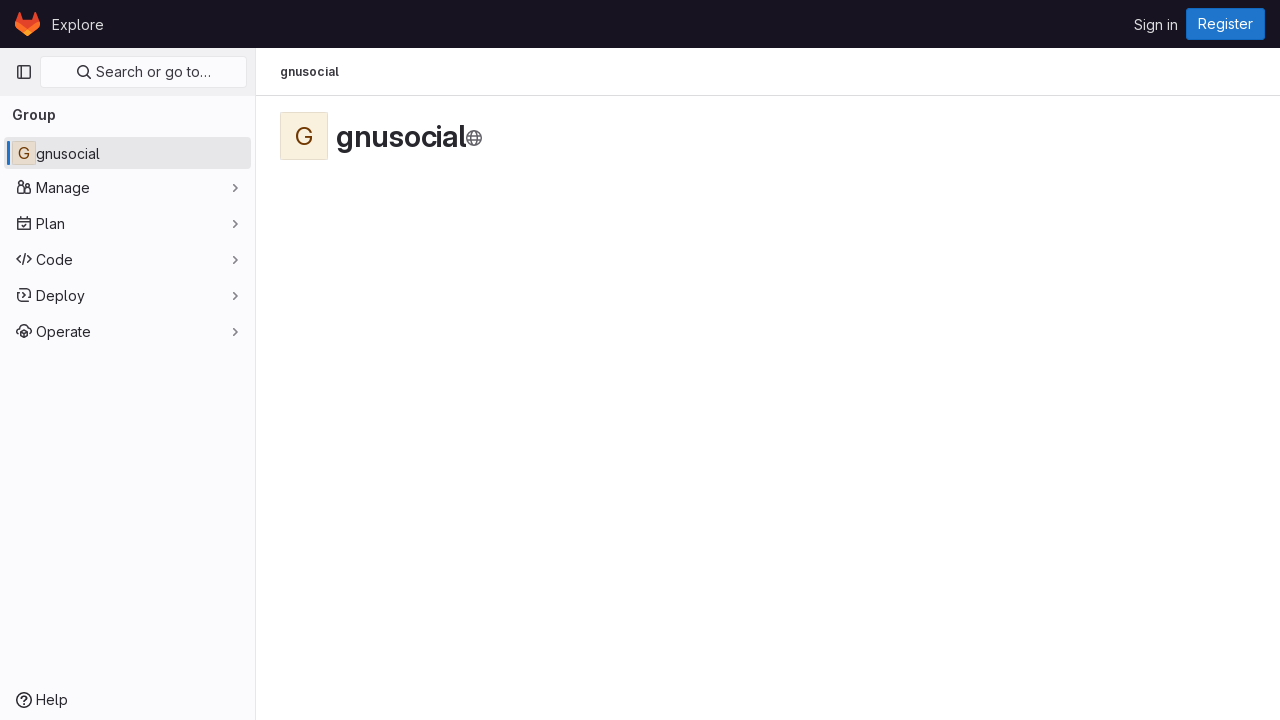

--- FILE ---
content_type: text/html; charset=utf-8
request_url: https://git.elbinario.net:8000/groups/gnusocial/-/shared
body_size: 7109
content:



<!DOCTYPE html>
<html class="gl-light ui-neutral with-top-bar with-header" lang="en">
<head prefix="og: http://ogp.me/ns#">
<meta charset="utf-8">
<meta content="IE=edge" http-equiv="X-UA-Compatible">
<meta content="width=device-width, initial-scale=1" name="viewport">
<title>gnusocial · GitLab</title>
<script>
//<![CDATA[
window.gon={};gon.api_version="v4";gon.default_avatar_url="https://git.elbinario.net:8000/assets/no_avatar-849f9c04a3a0d0cea2424ae97b27447dc64a7dbfae83c036c45b403392f0e8ba.png";gon.max_file_size=10;gon.asset_host=null;gon.webpack_public_path="/assets/webpack/";gon.relative_url_root="";gon.user_color_mode="gl-light";gon.user_color_scheme="white";gon.markdown_surround_selection=null;gon.markdown_automatic_lists=null;gon.math_rendering_limits_enabled=true;gon.recaptcha_api_server_url="https://www.recaptcha.net/recaptcha/api.js";gon.recaptcha_sitekey="";gon.gitlab_url="https://git.elbinario.net:8000";gon.promo_url="https://about.gitlab.com";gon.forum_url="https://forum.gitlab.com";gon.docs_url="https://docs.gitlab.com";gon.revision="0340daef062";gon.feature_category="groups_and_projects";gon.gitlab_logo="/assets/gitlab_logo-2957169c8ef64c58616a1ac3f4fc626e8a35ce4eb3ed31bb0d873712f2a041a0.png";gon.secure=true;gon.sprite_icons="/assets/icons-236e3b687d786d9dfe4709143a94d4c53b8d5a1f235775401e5825148297fa84.svg";gon.sprite_file_icons="/assets/file_icons/file_icons-7cd3d6c3b29a6d972895f36472978a4b5adb4b37f9b5d0716a380e82389f7e0e.svg";gon.emoji_sprites_css_path="/assets/emoji_sprites-d746ae2450a3e9c626d338d77a101b84ff33a47c0c281b676d75c4a6ed2948a4.css";gon.gridstack_css_path="/assets/lazy_bundles/gridstack-5fcfd4ffbea1db04eaf7f16521bcab19ae3af042c8b4afe8d16781eda5a70799.css";gon.test_env=false;gon.disable_animations=false;gon.suggested_label_colors={"#cc338b":"Magenta-pink","#dc143c":"Crimson","#c21e56":"Rose red","#cd5b45":"Dark coral","#ed9121":"Carrot orange","#eee600":"Titanium yellow","#009966":"Green-cyan","#8fbc8f":"Dark sea green","#6699cc":"Blue-gray","#e6e6fa":"Lavender","#9400d3":"Dark violet","#330066":"Deep violet","#36454f":"Charcoal grey","#808080":"Gray"};gon.first_day_of_week=0;gon.time_display_relative=true;gon.time_display_format=0;gon.ee=true;gon.jh=false;gon.dot_com=false;gon.uf_error_prefix="UF";gon.pat_prefix="";gon.keyboard_shortcuts_enabled=true;gon.diagramsnet_url="https://embed.diagrams.net";gon.features={"sourceEditorToolbar":false,"vscodeWebIde":true,"uiForOrganizations":false,"organizationSwitching":false,"removeMonitorMetrics":true,"workItemsViewPreference":false,"searchButtonTopRight":false,"saasUserCapsAutoApprovePendingUsersOnCapIncrease":false};gon.roadmap_epics_limit=1000;
//]]>
</script>






<link rel="stylesheet" href="/assets/application-8276cea79ef526c83539dd54f72382f170a49fbe45332e2f2c132a38880e38ff.css" />
<link rel="stylesheet" href="/assets/page_bundles/group-a3e8c68562469f45a911f9ac3cd560f0ea15d0b6c80b965e732de3b5e0c09c7f.css" /><link rel="stylesheet" href="/assets/page_bundles/commit_description-1e2cba4dda3c7b30dd84924809020c569f1308dea51520fe1dd5d4ce31403195.css" /><link rel="stylesheet" href="/assets/page_bundles/work_items-d9603c98e9259c19bbb47784abf3b63b5cb7ce8d7463608443b907773ab7197d.css" /><link rel="stylesheet" href="/assets/page_bundles/notes_shared-985467dc606e2acde1735b642c5ce237ef7e965ad1c35cf33a4c9beb2ecb05b8.css" />
<link rel="stylesheet" href="/assets/application_utilities-6e9d4ced3f78abb4b0b5d21e2c5069b8c88f8e045babafc20e3c7f57893d3ee1.css" />
<link rel="stylesheet" href="/assets/tailwind-05270112d01c5ef673f3a3a3f57249974bbc904a2fa6b327a35f12eece635a2b.css" />


<link rel="stylesheet" href="/assets/fonts-fae5d3f79948bd85f18b6513a025f863b19636e85b09a1492907eb4b1bb0557b.css" />
<link rel="stylesheet" href="/assets/highlight/themes/white-9fc2e7ab1cefbb5a525a1e1b06c04b3141c2179a6d572b1d390cf9db8def8104.css" />


<link rel="preload" href="/assets/application_utilities-6e9d4ced3f78abb4b0b5d21e2c5069b8c88f8e045babafc20e3c7f57893d3ee1.css" as="style" type="text/css">
<link rel="preload" href="/assets/application-8276cea79ef526c83539dd54f72382f170a49fbe45332e2f2c132a38880e38ff.css" as="style" type="text/css">
<link rel="preload" href="/assets/highlight/themes/white-9fc2e7ab1cefbb5a525a1e1b06c04b3141c2179a6d572b1d390cf9db8def8104.css" as="style" type="text/css">




<script src="/assets/webpack/runtime.19805f61.bundle.js" defer="defer"></script>
<script src="/assets/webpack/main.bda67b2a.chunk.js" defer="defer"></script>
<script src="/assets/webpack/10.cfcff625.chunk.js" defer="defer"></script>
<script src="/assets/webpack/12.665b0ed5.chunk.js" defer="defer"></script>
<script src="/assets/webpack/13.f9ad3ff9.chunk.js" defer="defer"></script>
<script src="/assets/webpack/14.9cea632a.chunk.js" defer="defer"></script>
<script src="/assets/webpack/commons-pages.groups.security.policies.edit-pages.groups.security.policies.new-pages.projects.blob.s-823210c2.3552e27d.chunk.js" defer="defer"></script>
<script src="/assets/webpack/commons-pages.groups.analytics.dashboards-pages.groups.harbor.repositories-pages.groups.iteration_ca-43c0ecf9.cd411fdc.chunk.js" defer="defer"></script>
<script src="/assets/webpack/commons-pages.groups.new-pages.import.gitlab_projects.new-pages.import.manifest.new-pages.projects.n-44c6c18e.ce957725.chunk.js" defer="defer"></script>
<script src="/assets/webpack/commons-pages.search.show-super_sidebar.c75bd97e.chunk.js" defer="defer"></script>
<script src="/assets/webpack/super_sidebar.5bd734bb.chunk.js" defer="defer"></script>
<script src="/assets/webpack/commons-pages.admin.application_settings-pages.admin.application_settings.advanced_search-pages.admi-6dff1813.00ca1d87.chunk.js" defer="defer"></script>
<script src="/assets/webpack/9.e5d4b07e.chunk.js" defer="defer"></script>
<script src="/assets/webpack/commons-pages.gitlab_subscriptions.trials.create-pages.gitlab_subscriptions.trials.duo_enterprise.ne-6933b411.fda03385.chunk.js" defer="defer"></script>
<script src="/assets/webpack/commons-pages.dashboard.groups.index-pages.dashboard.projects-pages.explore.groups-pages.explore.pro-2eb562ee.9c11343b.chunk.js" defer="defer"></script>
<script src="/assets/webpack/commons-pages.dashboard.groups.index-pages.explore.groups-pages.groups.details-pages.groups.security-d06ad310.f2c35688.chunk.js" defer="defer"></script>
<script src="/assets/webpack/commons-pages.dashboard.groups.index-pages.explore.groups-pages.groups.details-pages.groups.show.37cbb15c.chunk.js" defer="defer"></script>
<script src="/assets/webpack/commons-pages.groups.show-pages.projects.home_panel-pages.projects.show.056816db.chunk.js" defer="defer"></script>
<script src="/assets/webpack/commons-pages.groups.details-pages.groups.show.c919b77b.chunk.js" defer="defer"></script>
<script src="/assets/webpack/pages.groups.show.75e08298.chunk.js" defer="defer"></script>

<meta content="object" property="og:type">
<meta content="GitLab" property="og:site_name">
<meta content="gnusocial · GitLab" property="og:title">
<meta content="GitLab Enterprise Edition" property="og:description">
<meta content="https://git.elbinario.net:8000/assets/twitter_card-570ddb06edf56a2312253c5872489847a0f385112ddbcd71ccfa1570febab5d2.jpg" property="og:image">
<meta content="64" property="og:image:width">
<meta content="64" property="og:image:height">
<meta content="https://git.elbinario.net:8000/groups/gnusocial/-/shared" property="og:url">
<meta content="summary" property="twitter:card">
<meta content="gnusocial · GitLab" property="twitter:title">
<meta content="GitLab Enterprise Edition" property="twitter:description">
<meta content="https://git.elbinario.net:8000/assets/twitter_card-570ddb06edf56a2312253c5872489847a0f385112ddbcd71ccfa1570febab5d2.jpg" property="twitter:image">

<meta name="csrf-param" content="authenticity_token" />
<meta name="csrf-token" content="UANIZZbVPZ7yE43MI5xxMy-PPAudF-_WsT1OWW3XB2WWDRmODjkE4Auqdv_vZ3-apAQQ4VmNWm9j-trmqm3D0A" />
<meta name="csp-nonce" />
<meta name="action-cable-url" content="/-/cable" />
<link href="/-/manifest.json" rel="manifest">
<link rel="icon" type="image/png" href="/assets/favicon-72a2cad5025aa931d6ea56c3201d1f18e68a8cd39788c7c80d5b2b82aa5143ef.png" id="favicon" data-original-href="/assets/favicon-72a2cad5025aa931d6ea56c3201d1f18e68a8cd39788c7c80d5b2b82aa5143ef.png" />
<link rel="apple-touch-icon" type="image/x-icon" href="/assets/apple-touch-icon-b049d4bc0dd9626f31db825d61880737befc7835982586d015bded10b4435460.png" />
<link href="/search/opensearch.xml" rel="search" title="Search GitLab" type="application/opensearchdescription+xml">
<link rel="alternate" type="application/atom+xml" title="gnusocial activity" href="https://git.elbinario.net:8000/gnusocial.atom" />




<meta content="GitLab Enterprise Edition" name="description">
<meta content="#ececef" name="theme-color">
</head>

<body class="tab-width-8 gl-browser-chrome gl-platform-mac" data-group="gnusocial" data-group-full-path="gnusocial" data-page="groups:show" data-page-type-id="gnusocial">

<script>
//<![CDATA[
gl = window.gl || {};
gl.client = {"isChrome":true,"isMac":true};


//]]>
</script>


<header class="header-logged-out" data-testid="navbar">
<a class="gl-sr-only gl-accessibility" href="#content-body">Skip to content</a>
<div class="container-fluid">
<nav aria-label="Explore GitLab" class="header-logged-out-nav gl-flex gl-gap-3 gl-justify-between">
<div class="gl-flex gl-items-center gl-gap-1">
<span class="gl-sr-only">GitLab</span>
<a title="Homepage" id="logo" class="header-logged-out-logo has-tooltip" aria-label="Homepage" href="/"><svg aria-hidden="true" role="img" class="tanuki-logo" width="25" height="24" viewBox="0 0 25 24" fill="none" xmlns="http://www.w3.org/2000/svg">
  <path class="tanuki-shape tanuki" d="m24.507 9.5-.034-.09L21.082.562a.896.896 0 0 0-1.694.091l-2.29 7.01H7.825L5.535.653a.898.898 0 0 0-1.694-.09L.451 9.411.416 9.5a6.297 6.297 0 0 0 2.09 7.278l.012.01.03.022 5.16 3.867 2.56 1.935 1.554 1.176a1.051 1.051 0 0 0 1.268 0l1.555-1.176 2.56-1.935 5.197-3.89.014-.01A6.297 6.297 0 0 0 24.507 9.5Z"
        fill="#E24329"/>
  <path class="tanuki-shape right-cheek" d="m24.507 9.5-.034-.09a11.44 11.44 0 0 0-4.56 2.051l-7.447 5.632 4.742 3.584 5.197-3.89.014-.01A6.297 6.297 0 0 0 24.507 9.5Z"
        fill="#FC6D26"/>
  <path class="tanuki-shape chin" d="m7.707 20.677 2.56 1.935 1.555 1.176a1.051 1.051 0 0 0 1.268 0l1.555-1.176 2.56-1.935-4.743-3.584-4.755 3.584Z"
        fill="#FCA326"/>
  <path class="tanuki-shape left-cheek" d="M5.01 11.461a11.43 11.43 0 0 0-4.56-2.05L.416 9.5a6.297 6.297 0 0 0 2.09 7.278l.012.01.03.022 5.16 3.867 4.745-3.584-7.444-5.632Z"
        fill="#FC6D26"/>
</svg>

</a></div>
<ul class="gl-list-none gl-p-0 gl-m-0 gl-flex gl-gap-3 gl-items-center gl-grow">
<li class="header-logged-out-nav-item">
<a class="" href="/explore">Explore</a>
</li>
</ul>
<ul class="gl-list-none gl-p-0 gl-m-0 gl-flex gl-gap-3 gl-items-center gl-justify-end">
<li class="header-logged-out-nav-item">
<a href="/users/sign_in?redirect_to_referer=yes">Sign in</a>
</li>
<li class="header-logged-out-nav-item">
<a class="gl-button btn btn-md btn-confirm " href="/users/sign_up"><span class="gl-button-text">
Register

</span>

</a></li>
</ul>
</nav>
</div>
</header>

<div class="layout-page page-with-super-sidebar">
<aside class="js-super-sidebar super-sidebar super-sidebar-loading" data-command-palette="{}" data-force-desktop-expanded-sidebar="" data-is-saas="false" data-root-path="/" data-sidebar="{&quot;is_logged_in&quot;:false,&quot;context_switcher_links&quot;:[{&quot;title&quot;:&quot;Explore&quot;,&quot;link&quot;:&quot;/explore&quot;,&quot;icon&quot;:&quot;compass&quot;}],&quot;current_menu_items&quot;:[{&quot;id&quot;:&quot;group_overview&quot;,&quot;title&quot;:&quot;gnusocial&quot;,&quot;icon&quot;:null,&quot;avatar&quot;:null,&quot;entity_id&quot;:19,&quot;link&quot;:&quot;/gnusocial&quot;,&quot;pill_count&quot;:null,&quot;link_classes&quot;:null,&quot;is_active&quot;:true},{&quot;id&quot;:&quot;manage_menu&quot;,&quot;title&quot;:&quot;Manage&quot;,&quot;icon&quot;:&quot;users&quot;,&quot;avatar&quot;:null,&quot;avatar_shape&quot;:&quot;rect&quot;,&quot;entity_id&quot;:null,&quot;link&quot;:&quot;/groups/gnusocial/-/activity&quot;,&quot;is_active&quot;:false,&quot;pill_count&quot;:null,&quot;items&quot;:[{&quot;id&quot;:&quot;activity&quot;,&quot;title&quot;:&quot;Activity&quot;,&quot;icon&quot;:null,&quot;avatar&quot;:null,&quot;entity_id&quot;:null,&quot;link&quot;:&quot;/groups/gnusocial/-/activity&quot;,&quot;pill_count&quot;:null,&quot;link_classes&quot;:null,&quot;is_active&quot;:false},{&quot;id&quot;:&quot;members&quot;,&quot;title&quot;:&quot;Members&quot;,&quot;icon&quot;:null,&quot;avatar&quot;:null,&quot;entity_id&quot;:null,&quot;link&quot;:&quot;/groups/gnusocial/-/group_members&quot;,&quot;pill_count&quot;:null,&quot;link_classes&quot;:null,&quot;is_active&quot;:false},{&quot;id&quot;:&quot;labels&quot;,&quot;title&quot;:&quot;Labels&quot;,&quot;icon&quot;:null,&quot;avatar&quot;:null,&quot;entity_id&quot;:null,&quot;link&quot;:&quot;/groups/gnusocial/-/labels&quot;,&quot;pill_count&quot;:null,&quot;link_classes&quot;:null,&quot;is_active&quot;:false}],&quot;separated&quot;:false},{&quot;id&quot;:&quot;plan_menu&quot;,&quot;title&quot;:&quot;Plan&quot;,&quot;icon&quot;:&quot;planning&quot;,&quot;avatar&quot;:null,&quot;avatar_shape&quot;:&quot;rect&quot;,&quot;entity_id&quot;:null,&quot;link&quot;:&quot;/groups/gnusocial/-/issues&quot;,&quot;is_active&quot;:false,&quot;pill_count&quot;:null,&quot;items&quot;:[{&quot;id&quot;:&quot;group_issue_list&quot;,&quot;title&quot;:&quot;Issues&quot;,&quot;icon&quot;:null,&quot;avatar&quot;:null,&quot;entity_id&quot;:null,&quot;link&quot;:&quot;/groups/gnusocial/-/issues&quot;,&quot;pill_count&quot;:&quot;5&quot;,&quot;link_classes&quot;:&quot;has-sub-items&quot;,&quot;is_active&quot;:false},{&quot;id&quot;:&quot;issue_boards&quot;,&quot;title&quot;:&quot;Issue board&quot;,&quot;icon&quot;:null,&quot;avatar&quot;:null,&quot;entity_id&quot;:null,&quot;link&quot;:&quot;/groups/gnusocial/-/boards&quot;,&quot;pill_count&quot;:null,&quot;link_classes&quot;:null,&quot;is_active&quot;:false},{&quot;id&quot;:&quot;milestones&quot;,&quot;title&quot;:&quot;Milestones&quot;,&quot;icon&quot;:null,&quot;avatar&quot;:null,&quot;entity_id&quot;:null,&quot;link&quot;:&quot;/groups/gnusocial/-/milestones&quot;,&quot;pill_count&quot;:null,&quot;link_classes&quot;:null,&quot;is_active&quot;:false}],&quot;separated&quot;:false},{&quot;id&quot;:&quot;code_menu&quot;,&quot;title&quot;:&quot;Code&quot;,&quot;icon&quot;:&quot;code&quot;,&quot;avatar&quot;:null,&quot;avatar_shape&quot;:&quot;rect&quot;,&quot;entity_id&quot;:null,&quot;link&quot;:&quot;/groups/gnusocial/-/merge_requests&quot;,&quot;is_active&quot;:false,&quot;pill_count&quot;:null,&quot;items&quot;:[{&quot;id&quot;:&quot;group_merge_request_list&quot;,&quot;title&quot;:&quot;Merge requests&quot;,&quot;icon&quot;:null,&quot;avatar&quot;:null,&quot;entity_id&quot;:null,&quot;link&quot;:&quot;/groups/gnusocial/-/merge_requests&quot;,&quot;pill_count&quot;:&quot;0&quot;,&quot;link_classes&quot;:null,&quot;is_active&quot;:false}],&quot;separated&quot;:false},{&quot;id&quot;:&quot;deploy_menu&quot;,&quot;title&quot;:&quot;Deploy&quot;,&quot;icon&quot;:&quot;deployments&quot;,&quot;avatar&quot;:null,&quot;avatar_shape&quot;:&quot;rect&quot;,&quot;entity_id&quot;:null,&quot;link&quot;:&quot;/groups/gnusocial/-/packages&quot;,&quot;is_active&quot;:false,&quot;pill_count&quot;:null,&quot;items&quot;:[{&quot;id&quot;:&quot;packages_registry&quot;,&quot;title&quot;:&quot;Package Registry&quot;,&quot;icon&quot;:null,&quot;avatar&quot;:null,&quot;entity_id&quot;:null,&quot;link&quot;:&quot;/groups/gnusocial/-/packages&quot;,&quot;pill_count&quot;:null,&quot;link_classes&quot;:null,&quot;is_active&quot;:false}],&quot;separated&quot;:false},{&quot;id&quot;:&quot;operations_menu&quot;,&quot;title&quot;:&quot;Operate&quot;,&quot;icon&quot;:&quot;cloud-pod&quot;,&quot;avatar&quot;:null,&quot;avatar_shape&quot;:&quot;rect&quot;,&quot;entity_id&quot;:null,&quot;link&quot;:&quot;/groups/gnusocial/-/terraform_module_registry&quot;,&quot;is_active&quot;:false,&quot;pill_count&quot;:null,&quot;items&quot;:[{&quot;id&quot;:&quot;infrastructure_registry&quot;,&quot;title&quot;:&quot;Terraform modules&quot;,&quot;icon&quot;:null,&quot;avatar&quot;:null,&quot;entity_id&quot;:null,&quot;link&quot;:&quot;/groups/gnusocial/-/terraform_module_registry&quot;,&quot;pill_count&quot;:null,&quot;link_classes&quot;:null,&quot;is_active&quot;:false}],&quot;separated&quot;:false}],&quot;current_context_header&quot;:&quot;Group&quot;,&quot;support_path&quot;:&quot;https://about.gitlab.com/get-help/&quot;,&quot;docs_path&quot;:&quot;/help/docs&quot;,&quot;display_whats_new&quot;:false,&quot;show_version_check&quot;:null,&quot;search&quot;:{&quot;search_path&quot;:&quot;/search&quot;,&quot;issues_path&quot;:&quot;/dashboard/issues&quot;,&quot;mr_path&quot;:&quot;/dashboard/merge_requests&quot;,&quot;autocomplete_path&quot;:&quot;/search/autocomplete&quot;,&quot;settings_path&quot;:&quot;/search/settings&quot;,&quot;search_context&quot;:{&quot;group&quot;:{&quot;id&quot;:19,&quot;name&quot;:&quot;gnusocial&quot;,&quot;full_name&quot;:&quot;gnusocial&quot;},&quot;group_metadata&quot;:{&quot;issues_path&quot;:&quot;/groups/gnusocial/-/issues&quot;,&quot;mr_path&quot;:&quot;/groups/gnusocial/-/merge_requests&quot;},&quot;scope&quot;:null,&quot;for_snippets&quot;:null}},&quot;panel_type&quot;:&quot;group&quot;,&quot;shortcut_links&quot;:[{&quot;title&quot;:&quot;Snippets&quot;,&quot;href&quot;:&quot;/explore/snippets&quot;,&quot;css_class&quot;:&quot;dashboard-shortcuts-snippets&quot;},{&quot;title&quot;:&quot;Groups&quot;,&quot;href&quot;:&quot;/explore/groups&quot;,&quot;css_class&quot;:&quot;dashboard-shortcuts-groups&quot;},{&quot;title&quot;:&quot;Projects&quot;,&quot;href&quot;:&quot;/explore/projects/starred&quot;,&quot;css_class&quot;:&quot;dashboard-shortcuts-projects&quot;}],&quot;terms&quot;:null}"></aside>

<div class="content-wrapper">

<div class="broadcast-wrapper">




</div>
<div class="alert-wrapper alert-wrapper-top-space gl-flex gl-flex-col gl-gap-3 container-fluid container-limited">





























</div>
<div class="top-bar-fixed container-fluid" data-testid="top-bar">
<div class="top-bar-container gl-flex gl-items-center gl-gap-2">
<div class="gl-grow gl-basis-0 gl-flex gl-items-center gl-justify-start">
<button class="gl-button btn btn-icon btn-md btn-default btn-default-tertiary js-super-sidebar-toggle-expand super-sidebar-toggle -gl-ml-3" aria-controls="super-sidebar" aria-expanded="false" aria-label="Primary navigation sidebar" type="button"><svg class="s16 gl-icon gl-button-icon " data-testid="sidebar-icon"><use href="/assets/icons-236e3b687d786d9dfe4709143a94d4c53b8d5a1f235775401e5825148297fa84.svg#sidebar"></use></svg>

</button>
<script type="application/ld+json">
{"@context":"https://schema.org","@type":"BreadcrumbList","itemListElement":[{"@type":"ListItem","position":1,"name":"gnusocial","item":"https://git.elbinario.net:8000/gnusocial"}]}


</script>
<div data-testid="breadcrumb-links" id="js-vue-page-breadcrumbs-wrapper">
<div data-breadcrumbs-json="[{&quot;text&quot;:&quot;gnusocial&quot;,&quot;href&quot;:&quot;/gnusocial&quot;,&quot;avatarPath&quot;:null}]" id="js-vue-page-breadcrumbs"></div>
<div id="js-injected-page-breadcrumbs"></div>
</div>


</div>
<div class="gl-flex-none gl-flex gl-items-center gl-justify-center">
<div id="js-advanced-search-modal"></div>

</div>
<div class="gl-grow gl-basis-0 gl-flex gl-items-center gl-justify-end">
<div id="js-work-item-feedback"></div>


</div>
</div>
</div>

<div class="container-fluid container-limited ">
<main class="content" id="content-body" itemscope itemtype="https://schema.org/Organization">
<div class="flash-container flash-container-page sticky" data-testid="flash-container">
<div id="js-global-alerts"></div>
</div>









<div class="group-home-panel">
<div class="gl-flex gl-justify-between gl-flex-wrap gl-flex-col sm:gl-flex-row gl-gap-3 gl-my-5">
<div class="home-panel-title-row gl-flex">
<div alt="gnusocial" class="gl-avatar gl-avatar-s48 float-none gl-self-start gl-shrink-0 gl-mr-3 !gl-rounded-base gl-avatar-identicon gl-avatar-identicon-bg6" itemprop="logo">
G
</div>

<h1 class="home-panel-title gl-heading-1 gl-flex gl-items-center gl-flex-wrap gl-gap-3 gl-break-anywhere gl-mb-0" itemprop="name">
gnusocial
<span class="visibility-icon gl-text-subtle has-tooltip" data-container="body" title="Public - The group and any public projects can be viewed without any authentication.">
<svg class="s16 icon" data-testid="earth-icon"><use href="/assets/icons-236e3b687d786d9dfe4709143a94d4c53b8d5a1f235775401e5825148297fa84.svg#earth"></use></svg>
</span>

</h1>
</div>
</div>
</div>


<div data-can-create-projects="false" data-can-create-subgroups="false" data-current-group-visibility="public" data-empty-projects-illustration="/assets/illustrations/empty-state/empty-projects-md-01b900f981dcf60c6d286ceaad566f586b41c45b2ac750aab2a5460989725e0c.svg" data-empty-search-illustration="/assets/illustrations/empty-state/empty-search-md-2566c760b4e30e019df8debd3fafebd0609ad52b2dc292dd163dce49f1969bc1.svg" data-empty-subgroup-illustration="/assets/illustrations/empty-state/empty-subgroup-md-f80b73a0dd3bcb5daf867c19b071c4e69c4cb539a1ac1055a3b12d5a875f8aaa.svg" data-group-id="19" data-inactive-projects-endpoint="/groups/gnusocial/-/children.json?archived=only" data-initial-sort="name_asc" data-new-project-illustration="/assets/illustrations/project-create-new-sm-d02514e77157566b70187cba390f4db715f56e9d849a2e58bd2580240bfba415.svg" data-new-project-path="/projects/new?namespace_id=19" data-new-subgroup-illustration="/assets/illustrations/subgroup-create-new-sm-8cb4ade82d573bddb520f641b19d549150604ab5945c3e4f46d48f5fd0fcd34c.svg" data-new-subgroup-path="/groups/new?parent_id=19#create-group-pane" data-render-empty-state="true" data-shared-projects-endpoint="/groups/gnusocial/-/shared_projects.json" data-show-schema-markup="true" data-subgroups-and-projects-endpoint="/groups/gnusocial/-/children.json" id="js-group-overview-tabs"></div>


</main>
</div>


</div>
</div>


<script>
//<![CDATA[
if ('loading' in HTMLImageElement.prototype) {
  document.querySelectorAll('img.lazy').forEach(img => {
    img.loading = 'lazy';
    let imgUrl = img.dataset.src;
    // Only adding width + height for avatars for now
    if (imgUrl.indexOf('/avatar/') > -1 && imgUrl.indexOf('?') === -1) {
      const targetWidth = img.getAttribute('width') || img.width;
      imgUrl += `?width=${targetWidth}`;
    }
    img.src = imgUrl;
    img.removeAttribute('data-src');
    img.classList.remove('lazy');
    img.classList.add('js-lazy-loaded');
    img.dataset.testid = 'js-lazy-loaded-content';
  });
}

//]]>
</script>
<script>
//<![CDATA[
gl = window.gl || {};
gl.experiments = {};


//]]>
</script>

</body>
</html>



--- FILE ---
content_type: application/javascript
request_url: https://git.elbinario.net:8000/assets/webpack/commons-pages.groups.details-pages.groups.show.c919b77b.chunk.js
body_size: 15643
content:
(this.webpackJsonp=this.webpackJsonp||[]).push([[264,71],{"++NP":function(t,e,i){"use strict";var s=i("XBTk"),r=i("EldY"),n=i("Ge+5"),a=i("4lAS"),o=i("BXQK"),c=i("Pyw5"),l=i.n(c);const u={name:"GlBanner",components:{CloseButton:n.a,GlButton:a.a,GlCard:o.a},props:{title:{type:String,required:!0},buttonAttributes:{type:Object,required:!1,default:()=>({})},buttonText:{type:String,required:!0},buttonLink:{type:String,required:!1,default:null},svgPath:{type:String,required:!1,default:null},variant:{type:String,required:!1,default:s.l[0],validator:t=>s.l.includes(t)},dismissLabel:{type:String,required:!1,default:()=>Object(r.b)("GlBanner.closeButtonTitle","Dismiss")}},computed:{isIntroducing(){return this.variant===s.l[1]}},methods:{handleClose(){this.$emit("close")},primaryButtonClicked(){this.$emit("primary")}}};const d=l()({render:function(){var t=this,e=t.$createElement,i=t._self._c||e;return i("gl-card",{staticClass:"gl-banner gl-py-6 gl-pl-6 gl-pr-8",class:{"gl-banner-introduction":t.isIntroducing},attrs:{"body-class":"gl-flex !gl-p-0"}},[t.svgPath?i("div",{staticClass:"gl-banner-illustration"},[i("img",{attrs:{src:t.svgPath,alt:""}})]):t._e(),t._v(" "),i("div",{staticClass:"gl-banner-content"},[i("h2",{staticClass:"gl-banner-title"},[t._v(t._s(t.title))]),t._v(" "),t._t("default"),t._v(" "),i("gl-button",t._b({attrs:{variant:"confirm",category:"primary","data-testid":"gl-banner-primary-button",href:t.buttonLink},on:{click:t.primaryButtonClicked}},"gl-button",t.buttonAttributes,!1),[t._v(t._s(t.buttonText))]),t._v(" "),t._t("actions")],2),t._v(" "),i("close-button",{staticClass:"gl-banner-close",attrs:{label:t.dismissLabel},on:{click:t.handleClose}})],1)},staticRenderFns:[]},void 0,u,void 0,!1,void 0,!1,void 0,void 0,void 0);e.a=d},A2UA:function(t,e,i){"use strict";var s=i("7xOh");e.a=Object(s.a)()},CX32:function(t,e,i){"use strict";i.d(e,"a",(function(){return a}));var s=i("3twG"),r=i("yQ8t"),n=i("d08M");class a{constructor(t){t.addAll([[n.o,function(){return Object(r.a)(".shortcuts-project")}],[n.f,function(){return Object(r.a)(".shortcuts-project-activity")}],[n.q,function(){return Object(r.a)(".shortcuts-deployments-releases")}],[n.i,function(){return Object(r.a)(".shortcuts-tree")}],[n.g,function(){return Object(r.a)(".shortcuts-commits")}],[n.p,function(){return Object(r.a)(".shortcuts-pipelines")}],[n.l,function(){return Object(r.a)(".shortcuts-builds")}],[n.s,function(){return Object(r.a)(".shortcuts-network")}],[n.r,function(){return Object(r.a)(".shortcuts-repository-charts")}],[n.j,function(){return Object(r.a)(".shortcuts-issues")}],[n.k,function(){return Object(r.a)(".shortcuts-issue-boards")}],[n.n,function(){return Object(r.a)(".shortcuts-merge_requests")}],[n.v,function(){return Object(r.a)(".shortcuts-wiki")}],[n.t,function(){return Object(r.a)(".shortcuts-snippets")}],[n.m,function(){return Object(r.a)(".shortcuts-kubernetes")}],[n.h,function(){return Object(r.a)(".shortcuts-environments")}],[n.eb,function(){return Object(r.a)(".shortcuts-compare")}],[n.u,a.navigateToWebIDE],[n.bb,function(){return Object(r.a)(".shortcuts-new-issue")}]])}static navigateToWebIDE(){var t,e,i;const r=Object(s.i)({sourceProjectFullPath:null===(t=window.gl.mrWidgetData)||void 0===t?void 0:t.source_project_full_path,targetProjectFullPath:null===(e=window.gl.mrWidgetData)||void 0===e?void 0:e.target_project_full_path,iid:null===(i=window.gl.mrWidgetData)||void 0===i?void 0:i.iid});r&&Object(s.S)(r,!0)}}},I2yU:function(t,e,i){"use strict";i.d(e,"c",(function(){return a})),i.d(e,"b",(function(){return o})),i.d(e,"a",(function(){return c})),i.d(e,"d",(function(){return l})),i.d(e,"f",(function(){return u})),i.d(e,"e",(function(){return d}));var s=i("qPgm"),r=i("i79D"),n=i("2ibD");const a=function(t,e={}){const i=Object(r.a)("/api/:version/groups/:id/billable_members").replace(":id",t),a={per_page:s.a,page:1};return n.a.get(i,{params:{...a,...e}})},o=function(t,e){const i=Object(r.a)("/api/:version/groups/:group_id/billable_members/:member_id/memberships").replace(":group_id",t).replace(":member_id",e);return n.a.get(i)},c=function(t,e){const i=Object(r.a)("/api/:version/groups/:group_id/billable_members/:member_id/indirect").replace(":group_id",t).replace(":member_id",e);return n.a.get(i)},l=function(t,e){const i=Object(r.a)("/api/:version/groups/:group_id/billable_members/:id").replace(":group_id",t).replace(":id",e);return n.a.delete(i)},u=function(t,e){const i=Object(r.a)("/api/:version/groups/:id").replace(":id",t);return n.a.put(i,e)};function d(t={}){const e=Object(r.a)("/-/subscriptions/groups");return n.a.post(e,t)}},U29U:function(t,e,i){"use strict";i.d(e,"a",(function(){return s}));const s=(t,e)=>t.map((t,e)=>[e,t]).sort(function(t,e){return this(t[1],e[1])||t[0]-e[0]}.bind(e)).map(t=>t[1])},ZRYG:function(t,e,i){"use strict";i.d(e,"a",(function(){return f}));var s=i("Erny"),r=i("CX32"),n=i("ewH8"),a=i("++NP"),o=i("A2UA"),c=i("2ibD"),l=i("/lV4");const u=i("ygVz").b.mixin();var d={components:{GlBanner:a.a},mixins:[u],inject:["svgPath","trackLabel","calloutsPath","calloutsFeatureId","groupId"],data(){return{isDismissed:!1,tracking:{label:this.trackLabel}}},mounted(){this.trackOnShow()},methods:{handleClose(){c.a.post(this.calloutsPath,{feature_name:this.calloutsFeatureId,group_id:this.groupId}).catch((function(t){console.error("Failed to dismiss banner.",t)})),this.isDismissed=!0,this.track(this.$options.dismissEvent)},trackOnShow(){var t=this;this.$nextTick((function(){t.isDismissed||t.track(t.$options.displayEvent)}))},openModal(){o.a.$emit("openModal",{source:this.$options.openModalSource})}},i18n:{title:Object(l.s__)("InviteMembersBanner|Collaborate with your team"),body:Object(l.s__)("InviteMembersBanner|We noticed that you haven't invited anyone to this group. Invite your colleagues so you can discuss issues, collaborate on merge requests, and share your knowledge."),button_text:Object(l.s__)("InviteMembersBanner|Invite your colleagues")},displayEvent:"invite_members_banner_displayed",openModalSource:"invite_members_banner",dismissEvent:"invite_members_banner_dismissed"},b=i("tBpV"),p=Object(b.a)(d,(function(){var t=this,e=t._self._c;return t.isDismissed?t._e():e("gl-banner",{ref:"banner",attrs:{"data-testid":"invite-members-banner",title:t.$options.i18n.title,"button-text":t.$options.i18n.button_text,"svg-path":t.svgPath},on:{close:t.handleClose,primary:t.openModal}},[e("p",[t._v(t._s(t.$options.i18n.body))])])}),[],!1,null,null,null).exports;var h=i("bjR0"),g=i("ZY52");function f(){Object(s.addShortcutsExtension)(r.a),Object(h.a)(),new g.a,function(){const t=document.querySelector(".js-group-invite-members-banner");if(!t)return!1;const{svgPath:e,inviteMembersPath:i,trackLabel:s,calloutsPath:r,calloutsFeatureId:a,groupId:o}=t.dataset;new n.default({el:t,provide:{svgPath:e,inviteMembersPath:i,trackLabel:s,calloutsPath:r,calloutsFeatureId:a,groupId:o},render:function(t){return t(p)}})}()}},ZY52:function(t,e,i){"use strict";i.d(e,"a",(function(){return l}));var s=i("Tmea"),r=i.n(s),n=(i("B++/"),i("z6RN"),i("47t/"),i("EmJ/")),a=i.n(n),o=i("2ibD");class c extends class{constructor(t,e,i,s="filter_groups"){this.filterForm=t,this.listFilterElement=e,this.listHolderElement=i,this.filterInputField=s,this.isBusy=!1}getFilterEndpoint(){return this.getPagePath()}getPagePath(){const t=this.filterForm.getAttribute("action"),e=a()(this.filterForm).serialize();return`${t}${t.indexOf("?")>0?"&":"?"}${e}`}initSearch(){this.debounceFilter=r()(this.onFilterInput.bind(this),500),this.unbindEvents(),this.bindEvents()}onFilterInput(){const t={},e=a()(this.filterForm).find(`[name="${this.filterInputField}"]`).val();e&&(t[this.filterInputField]=e),this.filterResults(t),this.setDefaultFilterOption&&this.setDefaultFilterOption()}bindEvents(){this.listFilterElement.addEventListener("input",this.debounceFilter)}unbindEvents(){this.listFilterElement.removeEventListener("input",this.debounceFilter)}filterResults(t){var e=this;return!this.isBusy&&(a()(this.listHolderElement).addClass("gl-opacity-5"),this.isBusy=!0,o.a.get(this.getFilterEndpoint(),{params:t}).then((function(i){e.onFilterSuccess(i,t),e.onFilterComplete()})).catch((function(){return e.onFilterComplete()})))}onFilterSuccess(t,e){t.data.html&&(this.listHolderElement.innerHTML=t.data.html);const i=this.getPagePath(e);return window.history.replaceState({page:i},document.title,i)}onFilterComplete(){this.isBusy=!1,a()(this.listHolderElement).removeClass("gl-opacity-5")}}{getFilterEndpoint(){return this.getPagePath().replace("/projects?","/projects.json?")}}class l{constructor(){const t=document.querySelector("form#project-filter-form"),e=document.querySelector(".js-projects-list-filter"),i=document.querySelector(".js-projects-list-holder");if(t&&e&&i){new c(t,e,i).initSearch()}}}},bjR0:function(t,e,i){"use strict";i("ZzK0"),i("z6RN"),i("BzOf"),i("byxs");var s=i("yWhq"),r=i("ewH8"),n=i("NmEs"),a=i("UFYv"),o=(i("3UXl"),i("iyoE"),{components:{ListboxInput:i("uNj4").a},inject:["label","name","emails","emptyValueText","value","disabled","placement"],data(){return{selected:this.value}},computed:{options(){return[{value:"",text:this.emptyValueText},...this.emails.map((function(t){return{text:t,value:t}}))]}},methods:{async onSelect(){await this.$nextTick(),this.$el.closest("form").submit()}}}),c=i("tBpV"),l=Object(c.a)(o,(function(){var t=this;return(0,t._self._c)("listbox-input",{attrs:{label:t.label,name:t.name,items:t.options,disabled:t.disabled,placement:t.placement,"fluid-width":""},on:{select:t.onSelect},model:{value:t.selected,callback:function(e){t.selected=e},expression:"selected"}})}),[],!1,null,null,null).exports;r.default.use(s.a);e.a=function(){!function(){const t="js-notification-email-listbox-input";[...document.querySelectorAll("."+t)].forEach((function(e,i){const{label:s,name:a,emptyValueText:o,value:c="",placement:u}=e.dataset;return new r.default({el:e,name:"NotificationEmailListboxInputRoot"+(i+1),provide:{label:s,name:a,emails:JSON.parse(e.dataset.emails),emptyValueText:o,value:c,disabled:Object(n.I)(e.dataset.disabled),placement:u},render:i=>i(l,{class:e.className.replace(t,"").trim()})})}))}();const t=document.querySelectorAll(".js-vue-notification-dropdown");return!!t.length&&t.forEach((function(t){const{containerClass:e,buttonSize:i,disabled:s,dropdownItems:o,notificationLevel:c,helpPagePath:l,projectId:u,groupId:d,showLabel:b,noFlip:p}=t.dataset;return new r.default({el:t,provide:{containerClass:e,buttonSize:i,emailsDisabled:Object(n.I)(s),dropdownItems:JSON.parse(o),initialNotificationLevel:c,helpPagePath:l,projectId:u,groupId:d,showLabel:Object(n.I)(b),noFlip:Object(n.I)(p)},render:t=>t(a.a)})}))}},d08M:function(t,e,i){"use strict";i.d(e,"ub",(function(){return c})),i.d(e,"z",(function(){return l})),i.d(e,"w",(function(){return u})),i.d(e,"d",(function(){return d})),i.d(e,"e",(function(){return b})),i.d(e,"B",(function(){return p})),i.d(e,"qb",(function(){return h})),i.d(e,"c",(function(){return g})),i.d(e,"x",(function(){return f})),i.d(e,"y",(function(){return m})),i.d(e,"A",(function(){return y})),i.d(e,"C",(function(){return v})),i.d(e,"wb",(function(){return _})),i.d(e,"D",(function(){return j})),i.d(e,"xb",(function(){return O})),i.d(e,"tb",(function(){return S})),i.d(e,"a",(function(){return T})),i.d(e,"O",(function(){return k})),i.d(e,"sb",(function(){return w})),i.d(e,"P",(function(){return I})),i.d(e,"E",(function(){return x})),i.d(e,"cb",(function(){return C})),i.d(e,"vb",(function(){return P})),i.d(e,"b",(function(){return B})),i.d(e,"lb",(function(){return q})),i.d(e,"mb",(function(){return A})),i.d(e,"ob",(function(){return G})),i.d(e,"kb",(function(){return F})),i.d(e,"nb",(function(){return E})),i.d(e,"jb",(function(){return L})),i.d(e,"o",(function(){return z})),i.d(e,"f",(function(){return N})),i.d(e,"q",(function(){return R})),i.d(e,"i",(function(){return D})),i.d(e,"rb",(function(){return V})),i.d(e,"g",(function(){return M})),i.d(e,"s",(function(){return W})),i.d(e,"r",(function(){return U})),i.d(e,"j",(function(){return Q})),i.d(e,"bb",(function(){return Y})),i.d(e,"k",(function(){return H})),i.d(e,"n",(function(){return Z})),i.d(e,"p",(function(){return X})),i.d(e,"l",(function(){return J})),i.d(e,"h",(function(){return tt})),i.d(e,"m",(function(){return et})),i.d(e,"t",(function(){return it})),i.d(e,"v",(function(){return st})),i.d(e,"u",(function(){return rt})),i.d(e,"hb",(function(){return nt})),i.d(e,"gb",(function(){return at})),i.d(e,"ib",(function(){return ot})),i.d(e,"db",(function(){return ct})),i.d(e,"fb",(function(){return lt})),i.d(e,"eb",(function(){return ut})),i.d(e,"G",(function(){return dt})),i.d(e,"I",(function(){return bt})),i.d(e,"F",(function(){return pt})),i.d(e,"H",(function(){return ht})),i.d(e,"K",(function(){return gt})),i.d(e,"L",(function(){return ft})),i.d(e,"W",(function(){return mt})),i.d(e,"Y",(function(){return yt})),i.d(e,"V",(function(){return vt})),i.d(e,"ab",(function(){return _t})),i.d(e,"X",(function(){return St})),i.d(e,"Z",(function(){return Tt})),i.d(e,"T",(function(){return kt})),i.d(e,"U",(function(){return wt})),i.d(e,"Q",(function(){return It})),i.d(e,"R",(function(){return xt})),i.d(e,"S",(function(){return Ct})),i.d(e,"M",(function(){return Pt})),i.d(e,"N",(function(){return Kt})),i.d(e,"J",(function(){return $t})),i.d(e,"pb",(function(){return Bt})),i.d(e,"yb",(function(){return Gt})),i.d(e,"zb",(function(){return Ft}));var s=i("htNe"),r=i.n(s),n=(i("byxs"),i("n7CP")),a=i("/lV4");const o=r()((function(){let t={};if(n.a.canUseLocalStorage())try{t=JSON.parse(localStorage.getItem("gl-keyboard-shortcuts-customizations")||"{}")}catch(t){}return t})),c={id:"globalShortcuts.toggleKeyboardShortcutsDialog",description:Object(a.__)("Toggle keyboard shortcuts help dialog"),defaultKeys:["?"]},l={id:"globalShortcuts.goToYourProjects",description:Object(a.__)("Go to your projects"),defaultKeys:["shift+p"]},u={id:"globalShortcuts.goToYourGroups",description:Object(a.__)("Go to your groups"),defaultKeys:["shift+g"]},d={id:"globalShortcuts.goToActivityFeed",description:Object(a.__)("Go to the activity feed"),defaultKeys:["shift+a"]},b={id:"globalShortcuts.goToMilestoneList",description:Object(a.__)("Go to the milestone list"),defaultKeys:["shift+l"]},p={id:"globalShortcuts.goToYourSnippets",description:Object(a.__)("Go to your snippets"),defaultKeys:["shift+s"]},h={id:"globalShortcuts.startSearch",description:Object(a.__)("Start search"),defaultKeys:["s","/"]},g={id:"globalShortcuts.focusFilterBar",description:Object(a.__)("Focus filter bar"),defaultKeys:["f"]},f={id:"globalShortcuts.goToYourIssues",description:Object(a.__)("Go to your issues"),defaultKeys:["shift+i"]},m={id:"globalShortcuts.goToYourMergeRequests",description:Object(a.__)("Go to your merge requests"),defaultKeys:["shift+m"]},y={id:"globalShortcuts.goToYourReviewRequests",description:Object(a.__)("Go to your review requests"),defaultKeys:["shift+r"]},v={id:"globalShortcuts.goToYourTodoList",description:Object(a.__)("Go to your To-Do list"),defaultKeys:["shift+t"]},_={id:"globalShortcuts.togglePerformanceBar",description:Object(a.__)("Toggle the Performance Bar"),defaultKeys:["p b"]},j={id:"globalShortcuts.hideAppearingContent",description:Object(a.__)("Hide tooltips or popovers"),defaultKeys:["esc"]},O={id:"globalShortcuts.toggleSuperSidebar",description:Object(a.__)("Toggle the navigation sidebar"),defaultKeys:["mod+\\"]},S={id:"globalShortcuts.toggleCanary",description:Object(a.__)("Toggle GitLab Next"),defaultKeys:["g x"]},T={id:"editing.boldText",description:Object(a.__)("Bold text"),defaultKeys:["mod+b"],customizable:!1},k={id:"editing.italicText",description:Object(a.__)("Italic text"),defaultKeys:["mod+i"],customizable:!1},w={id:"editing.strikethroughText",description:Object(a.__)("Strikethrough text"),defaultKeys:["mod+shift+x"],customizable:!1},I={id:"editing.linkText",description:Object(a.__)("Link text"),defaultKeys:["mod+k"],customizable:!1},x={id:"editing.indentLine",description:Object(a.__)("Indent line"),defaultKeys:["mod+]"],customizable:!1},C={id:"editing.outdentLine",description:Object(a.__)("Outdent line"),defaultKeys:["mod+["],customizable:!1},P={id:"editing.toggleMarkdownPreview",description:Object(a.__)("Toggle Markdown preview"),defaultKeys:["ctrl+shift+p","command+shift+p"]},K={id:"editing.editRecentComment",description:Object(a.__)("Edit your most recent comment in a thread (from an empty textarea)"),defaultKeys:["up"]},$={id:"globalShortcuts.saveChanges",description:Object(a.__)("Submit/save changes"),defaultKeys:["mod+enter"]},B={id:"wiki.editWikiPage",description:Object(a.__)("Edit wiki page"),defaultKeys:["e"]},q={id:"repositoryGraph.scrollLeft",description:Object(a.__)("Scroll left"),defaultKeys:["left","h"]},A={id:"repositoryGraph.scrollRight",description:Object(a.__)("Scroll right"),defaultKeys:["right","l"]},G={id:"repositoryGraph.scrollUp",description:Object(a.__)("Scroll up"),defaultKeys:["up","k"]},F={id:"repositoryGraph.scrollDown",description:Object(a.__)("Scroll down"),defaultKeys:["down","j"]},E={id:"repositoryGraph.scrollToTop",description:Object(a.__)("Scroll to top"),defaultKeys:["shift+up","shift+k"]},L={id:"repositoryGraph.scrollToBottom",description:Object(a.__)("Scroll to bottom"),defaultKeys:["shift+down","shift+j"]},z={id:"project.goToOverview",description:Object(a.__)("Go to the project's overview page"),defaultKeys:["g o"]},N={id:"project.goToActivityFeed",description:Object(a.__)("Go to the project's activity feed"),defaultKeys:["g v"]},R={id:"project.goToReleases",description:Object(a.__)("Go to releases"),defaultKeys:["g r"]},D={id:"project.goToFiles",description:Object(a.__)("Go to files"),defaultKeys:["g f"]},V={id:"project.startSearchFile",description:Object(a.__)("Go to find file"),defaultKeys:["t"]},M={id:"project.goToCommits",description:Object(a.__)("Go to commits"),defaultKeys:["g c"]},W={id:"project.goToRepoGraph",description:Object(a.__)("Go to repository graph"),defaultKeys:["g n"]},U={id:"project.goToRepoCharts",description:Object(a.__)("Go to repository charts"),defaultKeys:["g d"]},Q={id:"project.goToIssues",description:Object(a.__)("Go to issues"),defaultKeys:["g i"]},Y={id:"project.newIssue",description:Object(a.__)("New issue"),defaultKeys:["i"]},H={id:"project.goToIssueBoards",description:Object(a.__)("Go to issue boards"),defaultKeys:["g b"]},Z={id:"project.goToMergeRequests",description:Object(a.__)("Go to merge requests"),defaultKeys:["g m"]},X={id:"project.goToPipelines",description:Object(a.__)("Go to pipelines"),defaultKeys:["g p"]},J={id:"project.goToJobs",description:Object(a.__)("Go to jobs"),defaultKeys:["g j"]},tt={id:"project.goToEnvironments",description:Object(a.__)("Go to environments"),defaultKeys:["g e"]},et={id:"project.goToKubernetes",description:Object(a.__)("Go to kubernetes"),defaultKeys:["g k"]},it={id:"project.goToSnippets",description:Object(a.__)("Go to snippets"),defaultKeys:["g s"]},st={id:"project.goToWiki",description:Object(a.__)("Go to wiki"),defaultKeys:["g w"]},rt={id:"project.goToWebIDE",description:Object(a.__)("Open in Web IDE"),defaultKeys:["."]},nt={id:"projectFiles.moveSelectionUp",description:Object(a.__)("Move selection up"),defaultKeys:["up"]},at={id:"projectFiles.moveSelectionDown",description:Object(a.__)("Move selection down"),defaultKeys:["down"]},ot={id:"projectFiles.openSelection",description:Object(a.__)("Open Selection"),defaultKeys:["enter"]},ct={id:"projectFiles.goBack",description:Object(a.__)("Go back (while searching for files)"),defaultKeys:["esc"]},lt={id:"projectFiles.goToFilePermalink",description:Object(a.__)("Go to file permalink (while viewing a file)"),defaultKeys:["y"]},ut={id:"projectFiles.goToCompare",description:Object(a.__)("Compare Branches"),defaultKeys:["shift+c"]},dt={id:"issuables.commentReply",description:Object(a.__)("Comment/Reply (quoting selected text)"),defaultKeys:["r"]},bt={id:"issuables.editDescription",description:Object(a.__)("Edit description"),defaultKeys:["e"]},pt={id:"issuables.changeLabel",description:Object(a.__)("Change label"),defaultKeys:["l"]},ht={id:"issuables.copyIssuableRef",description:Object(a.__)("Copy reference"),defaultKeys:["c r"]},gt={id:"issuesMRs.changeAssignee",description:Object(a.__)("Change assignee"),defaultKeys:["a"]},ft={id:"issuesMRs.changeMilestone",description:Object(a.__)("Change milestone"),defaultKeys:["m"]},mt={id:"mergeRequests.nextFileInDiff",description:Object(a.__)("Next file in diff"),defaultKeys:["]","j"]},yt={id:"mergeRequests.previousFileInDiff",description:Object(a.__)("Previous file in diff"),defaultKeys:["[","k"]},vt={id:"mergeRequests.goToFile",description:Object(a.__)("Go to file"),defaultKeys:["mod+p","t"],customizable:!1},_t={id:"mergeRequests.toggleFileBrowser",description:Object(a.__)("Toggle file browser"),defaultKeys:["f"],customizable:!1},jt={id:"mergeRequests.addToReview",description:Object(a.__)("Add your comment to a review"),defaultKeys:["mod+enter"],customizable:!1},Ot={id:"mergeRequests.addCommentNow",description:Object(a.__)("Publish your comment immediately"),defaultKeys:["shift+mod+enter"],customizable:!1},St={id:"mergeRequests.nextUnresolvedDiscussion",description:Object(a.__)("Next unresolved thread"),defaultKeys:["n"]},Tt={id:"mergeRequests.previousUnresolvedDiscussion",description:Object(a.__)("Previous unresolved thread"),defaultKeys:["p"]},kt={id:"mergeRequests.copySourceBranchName",description:Object(a.__)("Copy source branch name"),defaultKeys:["b"]},wt={id:"mergeRequests.expandAllFiles",description:Object(a.__)("Expand all files"),defaultKeys:[";"]},It={id:"mergeRequests.collapseAllFiles",description:Object(a.__)("Collapse all files"),defaultKeys:["shift+;"]},xt={id:"mergeRequestCommits.nextCommit",description:Object(a.__)("Next commit"),defaultKeys:["c"]},Ct={id:"mergeRequestCommits.previousCommit",description:Object(a.__)("Previous commit"),defaultKeys:["x"]},Pt={id:"issues.nextDesign",description:Object(a.__)("Next design"),defaultKeys:["right"]},Kt={id:"issues.previousDesign",description:Object(a.__)("Previous design"),defaultKeys:["left"]},$t={id:"issues.closeDesign",description:Object(a.__)("Close design"),defaultKeys:["esc"]},Bt={id:"sidebar.closeWidget",description:Object(a.__)("Close sidebar widget"),defaultKeys:["esc"]},qt={id:"webIDE.goToFile",description:Object(a.__)("Go to file"),defaultKeys:["mod+p","t"],customizable:!1},At={id:"webIDE.commit",description:Object(a.__)("Commit (when editing commit message)"),defaultKeys:["mod+enter"],customizable:!1},Gt=[{id:"globalShortcuts",name:Object(a.__)("Global Shortcuts"),keybindings:[c,l,u,d,b,p,h,g,f,m,y,v,_,j,O]},{id:"editing",name:Object(a.__)("Editing"),keybindings:[T,k,w,I,P,K,$]},{id:"wiki",name:Object(a.__)("Wiki"),keybindings:[B]},{id:"repositoryGraph",name:Object(a.__)("Repository Graph"),keybindings:[q,A,G,F,E,L]},{id:"project",name:Object(a.__)("Project"),keybindings:[z,N,R,D,V,M,W,U,Q,Y,H,Z,X,J,tt,et,it,st,rt]},{id:"projectFiles",name:Object(a.__)("Project Files"),keybindings:[nt,at,ot,ct,lt,ut]},{id:"issuables",name:Object(a.__)("Epics, issues, and merge requests"),keybindings:[dt,bt,pt,ht]},{id:"issuesMRs",name:Object(a.__)("Issues and merge requests"),keybindings:[gt,ft]},{id:"mergeRequests",name:Object(a.__)("Merge requests"),keybindings:[mt,yt,vt,St,Tt,kt,_t,jt,Ot]},{id:"mergeRequestCommits",name:Object(a.__)("Merge request commits"),keybindings:[xt,Ct]},{id:"issues",name:Object(a.__)("Issues"),keybindings:[Pt,Kt,$t]},{id:"webIDE",name:Object(a.__)("Legacy Web IDE"),keybindings:[qt,At]},{id:"misc",name:Object(a.__)("Miscellaneous"),keybindings:[S]}],Ft=function(t){return function({customizable:t}){return Boolean(null==t||t)}(t)&&o()[t.id]||t.defaultKeys}},lFnQ:function(t,e,i){"use strict";i.d(e,"a",(function(){return L}));var s=i("ewH8"),r=i("lRsd"),n=i("yWhq"),a=i("NmEs"),o=i("3L9y"),c=i("t/Wd"),l=i("E/HZ"),u=i("VNnR"),d=i.n(u),b=i("lx39"),p=i.n(b),h=(i("3UXl"),i("iyoE"),i("UezY"),i("z6RN"),i("hG7+"),i("B++/"),i("47t/"),i("eJ0a"),i("v2fZ"),i("ZzK0"),i("BzOf"),i("pbPB")),g=i("sF+2"),f=i("iN9h"),m=i("hZHc"),y=i("/lV4"),v=i("opdT"),_=i("xYWK"),j=i("rl6x"),O=i("Aq4r"),S=i("XyB2"),T=i("qPgm");class k{constructor(t,e){this.groupId=t,this.initialSort=e}async getGroups(t,e,i,s){var r;const[,n,a]=(null===(r=s||this.initialSort)||void 0===r?void 0:r.match(/(\w+)_(asc|desc)/))||[],{data:o,headers:c}=await T.b.groupProjects(this.groupId,i,{archived:!0,include_subgroups:!0,page:e,order_by:{name:"name",created:"created_at",latest_activity:"last_activity_at"}[n],sort:a});return{data:o.map((function(t){return{id:t.id,name:t.name,full_name:t.name_with_namespace,markdown_description:t.description_html,visibility:t.visibility,avatar_url:t.avatar_url,relative_path:`${gon.relative_url_root}/${t.path_with_namespace}`,edit_path:null,leave_path:null,can_edit:!1,can_leave:!1,can_remove:!1,type:"project",permission:null,children:[],parent_id:t.namespace.id,project_count:0,subgroup_count:0,number_users_with_delimiter:0,star_count:t.star_count,updated_at:t.updated_at,marked_for_deletion:Boolean(t.marked_for_deletion_at),last_activity_at:t.last_activity_at,archived:t.archived}})),headers:c}}}var w=i("D0aq"),I=i("rloC"),x=i("MV2A"),C=i("dsLq"),P={components:{GlLink:x.a,GlEmptyState:C.a},i18n:{withLinks:{subgroup:{title:Object(y.s__)("GroupsEmptyState|Create new subgroup"),description:Object(y.s__)("GroupsEmptyState|Groups are the best way to manage multiple projects and members.")},project:{title:Object(y.s__)("GroupsEmptyState|Create new project"),description:Object(y.s__)("GroupsEmptyState|Projects are where you can store your code, access issues, wiki, and other features of GitLab.")}},withoutLinks:{title:Object(y.s__)("GroupsEmptyState|No subgroups or projects."),description:Object(y.s__)("GroupsEmptyState|You do not have necessary permissions to create a subgroup or project in this group. Please contact an owner of this group to create a new subgroup or project.")}},linkClasses:["gl-border","!gl-no-underline","gl-rounded-base","gl-p-7","gl-flex","gl-h-full","gl-items-center","gl-text-purple-600","hover:gl-bg-gray-50"],inject:["newSubgroupPath","newProjectPath","newSubgroupIllustration","newProjectIllustration","emptyProjectsIllustration","emptySubgroupIllustration","canCreateSubgroups","canCreateProjects"]},K=i("tBpV"),$=Object(K.a)(P,(function(){var t=this,e=t._self._c;return t.canCreateSubgroups||t.canCreateProjects?e("div",{staticClass:"gl-mt-5"},[e("div",{staticClass:"-gl-mx-3 -gl-my-3 gl-flex gl-flex-wrap"},[t.canCreateSubgroups?e("div",{staticClass:"gl-w-full gl-p-3 sm:gl-w-1/2"},[e("gl-link",{class:t.$options.linkClasses,attrs:{href:t.newSubgroupPath}},[e("div",{staticClass:"svg-content gl-mr-5 gl-w-15 gl-shrink-0"},[e("img",{attrs:{src:t.newSubgroupIllustration,alt:t.$options.i18n.withLinks.subgroup.title}})]),t._v(" "),e("div",[e("h4",{staticClass:"gl-text-inherit"},[t._v(t._s(t.$options.i18n.withLinks.subgroup.title))]),t._v(" "),e("p",{staticClass:"gl-text-primary"},[t._v("\n            "+t._s(t.$options.i18n.withLinks.subgroup.description)+"\n          ")])])])],1):t._e(),t._v(" "),t.canCreateProjects?e("div",{staticClass:"gl-w-full gl-p-3 sm:gl-w-1/2"},[e("gl-link",{class:t.$options.linkClasses,attrs:{href:t.newProjectPath}},[e("div",{staticClass:"svg-content gl-mr-5 gl-w-13 gl-shrink-0"},[e("img",{attrs:{src:t.newProjectIllustration,alt:t.$options.i18n.withLinks.project.title}})]),t._v(" "),e("div",[e("h4",{staticClass:"gl-text-inherit"},[t._v(t._s(t.$options.i18n.withLinks.project.title))]),t._v(" "),e("p",{staticClass:"gl-text-primary"},[t._v("\n            "+t._s(t.$options.i18n.withLinks.project.description)+"\n          ")])])])],1):t._e()])]):e("gl-empty-state",{attrs:{title:t.$options.i18n.withoutLinks.title,"svg-path":t.emptySubgroupIllustration,"svg-height":null,description:t.$options.i18n.withoutLinks.description}})}),[],!1,null,null,null).exports,B={components:{GlEmptyState:C.a},i18n:{title:Object(y.s__)("GroupsEmptyState|No shared projects.")},inject:["emptyProjectsIllustration"]},q=Object(K.a)(B,(function(){return(0,this._self._c)("gl-empty-state",{attrs:{title:this.$options.i18n.title,"svg-path":this.emptyProjectsIllustration,"svg-height":100}})}),[],!1,null,null,null).exports,A={components:{GlEmptyState:C.a},i18n:{title:Object(y.s__)("GroupsEmptyState|No inactive projects.")},inject:["emptyProjectsIllustration"]},G=Object(K.a)(A,(function(){return(0,this._self._c)("gl-empty-state",{attrs:{title:this.$options.i18n.title,"svg-path":this.emptyProjectsIllustration,"svg-height":100}})}),[],!1,null,null,null).exports;var F={components:{GlTabs:h.a,GlTab:g.a,GroupsApp:I.a,GlSearchBoxByType:f.a,GlSorting:m.a,SubgroupsAndProjectsEmptyState:$,SharedProjectsEmptyState:q,InactiveProjectsEmptyState:G,FilteredSearchAndSort:_.a},inject:["endpoints","initialSort","groupId"],data(){var t=this;const e=[{title:this.$options.i18n[l.c],key:l.c,emptyStateComponent:Object(v.a)($),lazy:this.$route.name!==l.c,service:new S.a(this.endpoints[l.c],this.initialSort),store:new O.a({showSchemaMarkup:!0}),sortingItems:l.r},{title:this.$options.i18n[l.b],key:l.b,emptyStateComponent:Object(v.a)(q),lazy:this.$route.name!==l.b,service:new S.a(this.endpoints[l.b],this.initialSort),store:new O.a,sortingItems:l.r},{title:this.$options.i18n[l.a],key:l.a,emptyStateComponent:Object(v.a)(G),lazy:this.$route.name!==l.a,service:new k(this.groupId,this.initialSort),store:new O.a,sortingItems:l.o}];return{tabs:e,activeTabIndex:e.findIndex((function(e){return e.key===t.$route.name})),sort:l.s,isAscending:!0,search:""}},computed:{activeTab(){return this.tabs[this.activeTabIndex]},sortQueryStringValue(){return this.isAscending?this.sort.asc:this.sort.desc},activeTabSortOptions(){var t=this;return this.activeTab.sortingItems.map((function(e){return{value:t.isAscending?e.asc:e.desc,text:e.label}}))},activeSortOption(){return{value:this.isAscending?this.sort.asc:this.sort.desc,text:this.sort.label}}},mounted(){var t;this.search=(null===(t=this.$route.query)||void 0===t?void 0:t.filter)||"";const{sort:e,isAscending:i}=this.getActiveSort();this.sort=e,this.isAscending=i},methods:{getActiveSort(){var t;const e=(null===(t=this.$route.query)||void 0===t?void 0:t.sort)||this.initialSort,i=this.activeTab.sortingItems.find((function(t){return[t.asc,t.desc].includes(e)}));return i?{sort:i,isAscending:i.asc===e}:{sort:l.s,isAscending:!0}},handleTabInput(t){var e;if(t===this.activeTabIndex)return;this.activeTabIndex=t;const i=this.tabs[t];i.lazy=!1;const s=p()(this.$route.params.group)?this.$route.params.group.split("/"):this.$route.params.group,{sort:r,isAscending:n}=this.getActiveSort();this.sort=r,this.isAscending=n;const a=n?r.asc:r.desc,o={...this.$route.query,...(null===(e=this.$route.query)||void 0===e?void 0:e.sort)&&{sort:a}};this.$router.push({name:i.key,params:{group:s},query:o})},handleSearchOrSortChange(){var t=this;const e={};this.sortQueryStringValue!==this.initialSort&&(e.sort=this.isAscending?this.sort.asc:this.sort.desc),this.search&&(e[l.q]=this.search);const i=this.$route.query;d()(i,e)||(this.$router.push({query:e}),this.tabs.forEach((function(e,i){i!==t.activeTabIndex&&(e.lazy=!0)})),w.a.$emit(this.activeTab.key+"fetchFilteredAndSortedGroups",{filterGroupsBy:this.search,sortBy:this.sortQueryStringValue}))},onSortDirectionChange(t){this.isAscending=t,this.handleSearchOrSortChange()},onSortByChange(t){const e=this.activeTab.sortingItems.find((function(e){return e.asc===t||e.desc===t}));e!==this.sort&&(this.sort=e,this.handleSearchOrSortChange())},onFilter(t){this.search=t[l.q],(!this.search||this.search.length>=3)&&this.handleSearchOrSortChange()}},i18n:{[l.c]:Object(y.__)("Subgroups and projects"),[l.b]:Object(y.__)("Shared projects"),[l.a]:Object(y.__)("Inactive"),searchPlaceholder:Object(y.__)("Search (3 character minimum)")},filteredSearch:{tokens:[],namespace:l.p,recentSearchesStorageKey:j.a,searchTermKey:l.q}},E=Object(K.a)(F,(function(){var t=this,e=t._self._c;return e("gl-tabs",{attrs:{"content-class":"gl-pt-0","nav-class":"gl-border-b-0",value:t.activeTabIndex},on:{input:t.handleTabInput},scopedSlots:t._u([{key:"tabs-end",fn:function(){return[e("li",{staticClass:"gl-w-full"},[e("filtered-search-and-sort",{staticClass:"gl-border-b-0",attrs:{"filtered-search-namespace":t.$options.filteredSearch.namespace,"filtered-search-tokens":t.$options.filteredSearch.tokens,"filtered-search-term-key":t.$options.filteredSearch.searchTermKey,"filtered-search-recent-searches-storage-key":t.$options.filteredSearch.recentSearchesStorageKey,"filtered-search-query":t.$route.query,"is-ascending":t.isAscending,"sort-options":t.activeTabSortOptions,"active-sort-option":t.activeSortOption,"search-input-placeholder":t.$options.i18n.searchPlaceholder},on:{filter:t.onFilter,"sort-direction-change":t.onSortDirectionChange,"sort-by-change":t.onSortByChange}})],1)]},proxy:!0}])},t._l(t.tabs,(function({key:i,title:s,emptyStateComponent:r,lazy:n,service:a,store:o}){return e("gl-tab",{key:i,attrs:{title:s,lazy:n}},[e("groups-app",{attrs:{action:i,service:a,store:o},scopedSlots:t._u([r?{key:"empty-state",fn:function(){return[e(r,{tag:"component"})]},proxy:!0}:null],null,!0)})],1)})),1)}),[],!1,null,null,null).exports;const L=function(){const t=document.getElementById("js-group-overview-tabs");if(!t)return!1;s.default.component("GroupFolder",c.a),s.default.component("GroupItem",o.a),s.default.use(n.a),s.default.use(r.a);const e=function(){const t=[{name:l.b,path:"/groups/:group*/-/shared"},{name:l.a,path:"/groups/:group*/-/inactive"},{name:l.c,path:"/:group*"}];return new r.a({routes:t,mode:"history",base:gon.relative_url_root||"/"})}(),{groupId:i,newSubgroupPath:u,newProjectPath:d,newSubgroupIllustration:b,newProjectIllustration:p,emptyProjectsIllustration:h,emptySubgroupIllustration:g,emptySearchIllustration:f,canCreateSubgroups:m,canCreateProjects:y,currentGroupVisibility:v,subgroupsAndProjectsEndpoint:_,sharedProjectsEndpoint:j,inactiveProjectsEndpoint:O,initialSort:S}=t.dataset;return new s.default({el:t,router:e,provide:{groupId:i,newSubgroupPath:u,newProjectPath:d,newSubgroupIllustration:b,newProjectIllustration:p,emptyProjectsIllustration:h,emptySubgroupIllustration:g,emptySearchIllustration:f,canCreateSubgroups:Object(a.I)(m),canCreateProjects:Object(a.I)(y),currentGroupVisibility:v,endpoints:{[l.c]:_,[l.b]:j,[l.a]:O},initialSort:S},render:t=>t(E)})}},m2aA:function(t,e,i){"use strict";i.r(e);var s=i("oa35"),r=i("PMOJ"),n=i("I2yU"),a=i("3twG"),o=i("jlnU"),c=i("/lV4");var l={name:"AiGroupSettings",components:{AiCommonSettings:i("AdeO").a,EarlyAccessProgramBanner:function(){return Promise.all([i.e(1274),i.e(1336)]).then(i.bind(null,"KWOD"))}},i18n:{successMessage:Object(c.__)("Group was successfully updated."),errorMessage:Object(c.__)("An error occurred while retrieving your settings. Reload the page to try again.")},inject:["showEarlyAccessBanner"],props:{redirectPath:{type:String,required:!0},updateId:{type:String,required:!0}},data:function(){return{isLoading:!1}},methods:{async updateSettings({duoAvailability:t,experimentFeaturesEnabled:e}){try{this.isLoading=!0,await Object(n.f)(this.updateId,{duo_availability:t,experiment_features_enabled:e}),Object(a.T)(this.redirectPath,[{id:"organization-group-successfully-updated",message:this.$options.i18n.successMessage,variant:o.VARIANT_INFO}])}catch(t){Object(o.createAlert)({message:this.$options.i18n.errorMessage,captureError:!0,error:t})}finally{this.isLoading=!1}}}},u=i("tBpV"),d=Object(u.a)(l,(function(){var t=this,e=t._self._c;return e("ai-common-settings",{on:{submit:t.updateSettings},scopedSlots:t._u([{key:"ai-common-settings-top",fn:function(){return[t.showEarlyAccessBanner?e("early-access-program-banner"):t._e()]},proxy:!0}])})}),[],!1,null,null,null).exports;Object(s.a)(),Object(r.a)("js-ai-settings",d)},oa35:function(t,e,i){"use strict";i.d(e,"a",(function(){return r}));var s=i("7F3p");function r(){document.querySelector(".js-hand-raise-lead-modal")&&Promise.all([i.e(1148),i.e(35),i.e(103),i.e(585)]).then(i.bind(null,"+GbX")).then((function({default:t}){t()})).catch((function(t){return s.a(t)}));document.querySelector(".js-hand-raise-lead-trigger")&&i.e(584).then(i.bind(null,"c/gd")).then((function({default:t}){t()})).catch((function(t){return s.a(t)}))}},opdT:function(t,e,i){"use strict";function s(t){return Object.defineProperty(t,"__v_skip",{value:!0,configurable:!0}),t}i.d(e,"a",(function(){return s}))},pbPB:function(t,e,i){"use strict";var s=i("9k56"),r=i("3hkr"),n=i("Nzdf"),a=i("CU79"),o=i("n6Wd"),c=i("jIK5"),l=i("BBKf"),u=i("QiCN"),d=i("35qI"),b=i("oTzT"),p=i("ZdEn"),h=i("I3xC"),g=i("gZSI"),f=i("C+ps"),m=i("9Dxz"),y=i("i8zK"),v=i("KZ4l"),_=i("VuSA"),j=i("/WMw"),O=i("hII5"),S=i("U29U"),T=i("5TS0"),k=i("aBA8"),w=i("0M2I"),I=i("lgrP");const x=Object(O.c)({align:Object(O.b)(c.r),cardHeader:Object(O.b)(c.g,!1),fill:Object(O.b)(c.g,!1),justified:Object(O.b)(c.g,!1),pills:Object(O.b)(c.g,!1),small:Object(O.b)(c.g,!1),tabs:Object(O.b)(c.g,!1),tag:Object(O.b)(c.r,"ul"),vertical:Object(O.b)(c.g,!1)},r.N),C=Object(s.c)({name:r.N,functional:!0,props:x,render(t,e){let{props:i,data:s,children:r}=e;const{tabs:n,pills:a,vertical:o,align:c,cardHeader:l}=i;return t(i.tag,Object(I.a)(s,{staticClass:"nav",class:{"nav-tabs":n,"nav-pills":a&&!n,"card-header-tabs":!o&&l&&n,"card-header-pills":!o&&l&&a&&!n,"flex-column":o,"nav-fill":!o&&i.fill,"nav-justified":!o&&i.justified,[(u=c,"justify-content-"+(u="left"===u?"start":"right"===u?"end":u))]:!o&&c,small:i.small}}),r);var u}}),{mixin:P,props:K,prop:$,event:B}=Object(y.a)("value",{type:c.k}),q=t=>!t.disabled,A=Object(s.c)({name:r.Z,inject:{getBvTabs:{default:()=>()=>({})}},props:{controls:Object(O.b)(c.r),id:Object(O.b)(c.r),noKeyNav:Object(O.b)(c.g,!1),posInSet:Object(O.b)(c.k),setSize:Object(O.b)(c.k),tab:Object(O.b)(),tabIndex:Object(O.b)(c.k)},computed:{bvTabs(){return this.getBvTabs()}},methods:{focus(){Object(b.d)(this.$refs.link)},handleEvent(t){if(this.tab.disabled)return;const{type:e,keyCode:i,shiftKey:s}=t;"click"===e||"keydown"===e&&i===o.h?(Object(p.f)(t),this.$emit(a.f,t)):"keydown"!==e||this.noKeyNav||(-1!==[o.i,o.f,o.e].indexOf(i)?(Object(p.f)(t),s||i===o.e?this.$emit(a.o,t):this.$emit(a.B,t)):-1!==[o.a,o.g,o.b].indexOf(i)&&(Object(p.f)(t),s||i===o.b?this.$emit(a.v,t):this.$emit(a.y,t)))}},render(t){const{id:e,tabIndex:i,setSize:s,posInSet:r,controls:n,handleEvent:a}=this,{title:o,localActive:c,disabled:u,titleItemClass:d,titleLinkClass:b,titleLinkAttributes:p}=this.tab,h=t(w.a,{staticClass:"nav-link",class:[{active:c&&!u,disabled:u},b,c?this.bvTabs.activeNavItemClass:null],props:{disabled:u},attrs:{...p,id:e,role:"tab",tabindex:i,"aria-selected":c&&!u?"true":"false","aria-setsize":s,"aria-posinset":r,"aria-controls":n},on:{click:a,keydown:a},ref:"link"},[this.tab.normalizeSlot(l.A)||o]);return t("li",{staticClass:"nav-item",class:[d],attrs:{role:"presentation"}},[h])}}),G=Object(_.j)(x,["tabs","isNavBar","cardHeader"]),F=Object(O.c)(Object(_.m)({...T.b,...K,...G,activeNavItemClass:Object(O.b)(c.e),activeTabClass:Object(O.b)(c.e),card:Object(O.b)(c.g,!1),contentClass:Object(O.b)(c.e),end:Object(O.b)(c.g,!1),lazy:Object(O.b)(c.g,!1),navClass:Object(O.b)(c.e),navWrapperClass:Object(O.b)(c.e),noFade:Object(O.b)(c.g,!1),noKeyNav:Object(O.b)(c.g,!1),noNavStyle:Object(O.b)(c.g,!1),tag:Object(O.b)(c.r,"div")}),r.Y),E=Object(s.c)({name:r.Y,mixins:[T.a,P,k.a],provide(){return{getBvTabs:()=>this}},props:F,data(){return{currentTab:Object(v.c)(this[$],-1),tabs:[],registeredTabs:[]}},computed:{fade(){return!this.noFade},localNavClass(){const t=[];return this.card&&this.vertical&&t.push("card-header","h-100","border-bottom-0","rounded-0"),[...t,this.navClass]}},watch:{[$](t,e){if(t!==e){t=Object(v.c)(t,-1),e=Object(v.c)(e,0);const i=this.tabs[t];i&&!i.disabled?this.activateTab(i):t<e?this.previousTab():this.nextTab()}},currentTab(t){let e=-1;this.tabs.forEach((i,s)=>{s!==t||i.disabled?i.localActive=!1:(i.localActive=!0,e=s)}),this.$emit(B,e)},tabs(t,e){Object(f.a)(t.map(t=>t[s.a]),e.map(t=>t[s.a]))||this.$nextTick(()=>{this.$emit(a.e,t.slice(),e.slice())})},registeredTabs(){this.updateTabs()}},created(){this.$_observer=null},mounted(){this.setObserver(!0)},beforeDestroy(){this.setObserver(!1),this.tabs=[]},methods:{registerTab(t){Object(u.a)(this.registeredTabs,t)||this.registeredTabs.push(t)},unregisterTab(t){this.registeredTabs=this.registeredTabs.slice().filter(e=>e!==t)},setObserver(){let t=!(arguments.length>0&&void 0!==arguments[0])||arguments[0];if(this.$_observer&&this.$_observer.disconnect(),this.$_observer=null,t){const t=()=>{this.$nextTick(()=>{Object(b.B)(()=>{this.updateTabs()})})};this.$_observer=Object(j.a)(this.$refs.content,t,{childList:!0,subtree:!1,attributes:!0,attributeFilter:["id"]})}},getTabs(){const t=this.registeredTabs;let e=[];if(n.f&&t.length>0){const i=t.map(t=>"#"+t.safeId()).join(", ");e=Object(b.D)(i,this.$el).map(t=>t.id).filter(h.a)}return Object(S.a)(t,(t,i)=>e.indexOf(t.safeId())-e.indexOf(i.safeId()))},updateTabs(){const t=this.getTabs();let e=t.indexOf(t.slice().reverse().find(t=>t.localActive&&!t.disabled));if(e<0){const{currentTab:i}=this;i>=t.length?e=t.indexOf(t.slice().reverse().find(q)):t[i]&&!t[i].disabled&&(e=i)}e<0&&(e=t.indexOf(t.find(q))),t.forEach((t,i)=>{t.localActive=i===e}),this.tabs=t,this.currentTab=e},getButtonForTab(t){return(this.$refs.buttons||[]).find(e=>e.tab===t)},updateButton(t){const e=this.getButtonForTab(t);e&&e.$forceUpdate&&e.$forceUpdate()},activateTab(t){const{currentTab:e,tabs:i}=this;let s=!1;if(t){const r=i.indexOf(t);if(r!==e&&r>-1&&!t.disabled){const t=new d.a(a.a,{cancelable:!0,vueTarget:this,componentId:this.safeId()});this.$emit(t.type,r,e,t),t.defaultPrevented||(this.currentTab=r,s=!0)}}return s||this[$]===e||this.$emit(B,e),s},deactivateTab(t){return!!t&&this.activateTab(this.tabs.filter(e=>e!==t).find(q))},focusButton(t){this.$nextTick(()=>{Object(b.d)(this.getButtonForTab(t))})},emitTabClick(t,e){Object(g.d)(e)&&t&&t.$emit&&!t.disabled&&t.$emit(a.f,e)},clickTab(t,e){this.activateTab(t),this.emitTabClick(t,e)},firstTab(t){const e=this.tabs.find(q);this.activateTab(e)&&t&&(this.focusButton(e),this.emitTabClick(e,t))},previousTab(t){const e=Object(m.b)(this.currentTab,0),i=this.tabs.slice(0,e).reverse().find(q);this.activateTab(i)&&t&&(this.focusButton(i),this.emitTabClick(i,t))},nextTab(t){const e=Object(m.b)(this.currentTab,-1),i=this.tabs.slice(e+1).find(q);this.activateTab(i)&&t&&(this.focusButton(i),this.emitTabClick(i,t))},lastTab(t){const e=this.tabs.slice().reverse().find(q);this.activateTab(e)&&t&&(this.focusButton(e),this.emitTabClick(e,t))}},render(t){const{align:e,card:i,end:r,fill:n,firstTab:o,justified:c,lastTab:u,nextTab:d,noKeyNav:b,noNavStyle:p,pills:h,previousTab:g,small:f,tabs:m,vertical:y}=this,v=m.find(t=>t.localActive&&!t.disabled),_=m.find(t=>!t.disabled),j=m.map((e,i)=>{const{safeId:r}=e;let n=null;return b||(n=-1,(e===v||!v&&e===_)&&(n=null)),t(A,{props:{controls:r?r():null,id:e.controlledBy||(r?r("_BV_tab_button_"):null),noKeyNav:b,posInSet:i+1,setSize:m.length,tab:e,tabIndex:n},on:{[a.f]:t=>{this.clickTab(e,t)},[a.o]:o,[a.B]:g,[a.y]:d,[a.v]:u},key:e[s.a]||i,ref:"buttons",[s.b]:!0})});let O=t(C,{class:this.localNavClass,attrs:{role:"tablist",id:this.safeId("_BV_tab_controls_")},props:{fill:n,justified:c,align:e,tabs:!p&&!h,pills:!p&&h,vertical:y,small:f,cardHeader:i&&!y},ref:"nav"},[this.normalizeSlot(l.y)||t(),j,this.normalizeSlot(l.x)||t()]);O=t("div",{class:[{"card-header":i&&!y&&!r,"card-footer":i&&!y&&r,"col-auto":y},this.navWrapperClass],key:"bv-tabs-nav"},[O]);const S=this.normalizeSlot()||[];let T=t();0===S.length&&(T=t("div",{class:["tab-pane","active",{"card-body":i}],key:"bv-empty-tab"},this.normalizeSlot(l.g)));const k=t("div",{staticClass:"tab-content",class:[{col:y},this.contentClass],attrs:{id:this.safeId("_BV_tab_container_")},key:"bv-content",ref:"content"},[S,T]);return t(this.tag,{staticClass:"tabs",class:{row:y,"no-gutters":y&&i},attrs:{id:this.safeId()}},[r?k:t(),O,r?t():k])}});var L=i("XBTk"),z=i("4lAS"),N=i("Pyw5"),R=i.n(N);const D=t=>Object.keys(t).every(t=>"text"===t||"attributes"===t);const V={name:"GlTabs",components:{BTabs:E,GlButton:z.a},inheritAttrs:!1,props:{actionPrimary:{type:Object,required:!1,default:null,validator:t=>D(t)},actionSecondary:{type:Object,required:!1,default:null,validator:t=>D(t)},actionTertiary:{type:Object,required:!1,default:null,validator:t=>D(t)},contentClass:{type:[String,Array,Object],required:!1,default:null},navClass:{type:[String,Array,Object],required:!1,default:null},justified:{type:Boolean,required:!1,default:!1},syncActiveTabWithQueryParams:{type:Boolean,required:!1,default:!1},queryParamName:{type:String,required:!1,default:"tab"},value:{type:Number,required:!1,default:0}},data:()=>({activeTabIndex:0}),computed:{hasActions(){return[this.actionPrimary,this.actionSecondary,this.actionTertiary].some(Boolean)},listeners(){return{...this.$listeners,input:this.handleInput}}},watch:{value:{handler(t){this.activeTabIndex!==t&&(this.activeTabIndex=t)},immediate:!0}},mounted(){this.syncActiveTabWithQueryParams&&(this.syncActiveTabFromQueryParams(),window.addEventListener("popstate",this.syncActiveTabFromQueryParams)),this.$emit("input",this.activeTabIndex)},destroyed(){window.removeEventListener("popstate",this.syncActiveTabFromQueryParams)},methods:{buttonBinding:(t,e)=>t.attributes?t.attributes:L.H[e],primary(){this.$emit("primary")},secondary(){this.$emit("secondary")},tertiary(){this.$emit("tertiary")},async syncActiveTabFromQueryParams(){await this.$nextTick();const t=this.getQueryParamValue(),e=this.getTabs().findIndex((e,i)=>this.getTabQueryParamValue(i)===t);this.activeTabIndex=-1!==e?e:0},getTabs(){return this.$refs.bTabs.getTabs()},getQueryParamValue(){return new URLSearchParams(window.location.search).get(this.queryParamName)},setQueryParamValueIfNecessary(t){const e=this.getQueryParamValue(),i=this.getTabQueryParamValue(t);if(0===t&&!e||0!==t&&e===i)return;const s=new URLSearchParams(window.location.search);s.set(this.queryParamName,i),window.history.pushState({},"",`${window.location.pathname}?${s.toString()}`)},getTabQueryParamValue(t){const e=this.getTabs()[t];return(null==e?void 0:e.$attrs["query-param-value"])||t.toString()},handleInput(t){this.$emit("input",t),this.activeTabIndex=t,this.syncActiveTabWithQueryParams&&this.setQueryParamValueIfNecessary(t)}}};const M=R()({render:function(){var t=this,e=t.$createElement,i=t._self._c||e;return i("b-tabs",t._g(t._b({ref:"bTabs",staticClass:"gl-tabs",attrs:{"no-nav-style":!0,"no-fade":!0,"active-nav-item-class":"gl-tab-nav-item-active","content-class":[t.contentClass,"gl-tab-content"],"nav-class":[t.navClass,"gl-tabs-nav"],justified:t.justified,value:t.activeTabIndex},scopedSlots:t._u([t._l(Object.keys(t.$slots),(function(e){return{key:e,fn:function(){return[t._t(e)]},proxy:!0}})),t.hasActions?{key:"tabs-start",fn:function(){return[i("div",{staticClass:"gl-actions-tabs-start",attrs:{"data-testid":"actions-tabs-start"}},[t.actionPrimary?i("gl-button",t._b({attrs:{"data-testid":"action-primary"},on:{click:t.primary}},"gl-button",t.buttonBinding(t.actionPrimary,"actionPrimary"),!1),[t._v("\n        "+t._s(t.actionPrimary.text)+"\n      ")]):t._e(),t._v(" "),t.actionSecondary?i("gl-button",t._b({attrs:{"data-testid":"action-secondary"},on:{click:t.secondary}},"gl-button",t.buttonBinding(t.actionSecondary,"actionSecondary"),!1),[t._v("\n        "+t._s(t.actionSecondary.text)+"\n      ")]):t._e(),t._v(" "),t.actionTertiary?i("gl-button",t._b({attrs:{"data-testid":"action-tertiary"},on:{click:t.tertiary}},"gl-button",t.buttonBinding(t.actionTertiary,"actionTertiary"),!1),[t._v("\n        "+t._s(t.actionTertiary.text)+"\n      ")]):t._e()],1)]},proxy:!0}:null,t.hasActions?{key:"tabs-end",fn:function(){return[i("div",{staticClass:"gl-actions-tabs-end",attrs:{"data-testid":"actions-tabs-end"}},[t.actionPrimary?i("gl-button",t._b({attrs:{"data-testid":"action-primary"},on:{click:t.primary}},"gl-button",t.buttonBinding(t.actionPrimary,"actionPrimary"),!1),[t._v("\n        "+t._s(t.actionPrimary.text)+"\n      ")]):t._e(),t._v(" "),t.actionSecondary?i("gl-button",t._b({attrs:{"data-testid":"action-secondary"},on:{click:t.secondary}},"gl-button",t.buttonBinding(t.actionSecondary,"actionSecondary"),!1),[t._v("\n        "+t._s(t.actionSecondary.text)+"\n      ")]):t._e(),t._v(" "),t.actionTertiary?i("gl-button",t._b({attrs:{"data-testid":"action-tertiary"},on:{click:t.tertiary}},"gl-button",t.buttonBinding(t.actionTertiary,"actionTertiary"),!1),[t._v("\n        "+t._s(t.actionTertiary.text)+"\n      ")]):t._e()],1)]},proxy:!0}:null],null,!0)},"b-tabs",t.$attrs,!1),t.listeners))},staticRenderFns:[]},void 0,V,void 0,!1,void 0,!1,void 0,void 0,void 0);e.a=M},"sF+2":function(t,e,i){"use strict";var s=i("8Ei6"),r=i.n(s),n=i("9k56"),a=i("3hkr"),o=i("CU79"),c=i("jIK5"),l=i("BBKf"),u=i("VuSA"),d=i("hII5"),b=i("5TS0"),p=i("aBA8"),h=i("QcjV");const g=o.U+"active",f=Object(d.c)(Object(u.m)({...b.b,active:Object(d.b)(c.g,!1),buttonId:Object(d.b)(c.r),disabled:Object(d.b)(c.g,!1),lazy:Object(d.b)(c.g,!1),noBody:Object(d.b)(c.g,!1),tag:Object(d.b)(c.r,"div"),title:Object(d.b)(c.r),titleItemClass:Object(d.b)(c.e),titleLinkAttributes:Object(d.b)(c.n),titleLinkClass:Object(d.b)(c.e)}),a.U),m=Object(n.c)({name:a.U,mixins:[b.a,p.a],inject:{getBvTabs:{default:()=>()=>({})}},props:f,data(){return{localActive:this.active&&!this.disabled}},computed:{bvTabs(){return this.getBvTabs()},_isTab:()=>!0,tabClasses(){const{localActive:t,disabled:e}=this;return[{active:t,disabled:e,"card-body":this.bvTabs.card&&!this.noBody},t?this.bvTabs.activeTabClass:null]},controlledBy(){return this.buttonId||this.safeId("__BV_tab_button__")},computedNoFade(){return!this.bvTabs.fade},computedLazy(){return this.bvTabs.lazy||this.lazy}},watch:{active(t,e){t!==e&&(t?this.activate():this.deactivate()||this.$emit(g,this.localActive))},disabled(t,e){if(t!==e){const{firstTab:e}=this.bvTabs;t&&this.localActive&&e&&(this.localActive=!1,e())}},localActive(t){this.$emit(g,t)}},mounted(){this.registerTab()},updated(){const{updateButton:t}=this.bvTabs;t&&this.hasNormalizedSlot(l.A)&&t(this)},beforeDestroy(){this.unregisterTab()},methods:{registerTab(){const{registerTab:t}=this.bvTabs;t&&t(this)},unregisterTab(){const{unregisterTab:t}=this.bvTabs;t&&t(this)},activate(){const{activateTab:t}=this.bvTabs;return!(!t||this.disabled)&&t(this)},deactivate(){const{deactivateTab:t}=this.bvTabs;return!(!t||!this.localActive)&&t(this)}},render(t){const{localActive:e}=this,i=t(this.tag,{staticClass:"tab-pane",class:this.tabClasses,directives:[{name:"show",value:e}],attrs:{role:"tabpanel",id:this.safeId(),"aria-hidden":e?"false":"true","aria-labelledby":this.controlledBy||null},ref:"panel"},[e||!this.computedLazy?this.normalizeSlot():t()]);return t(h.a,{props:{mode:"out-in",noFade:this.computedNoFade}},[i])}});var y=i("Pyw5");const v={name:"GlTab",components:{BTab:m},inheritAttrs:!1,props:{titleLinkClass:{type:[String,Array,Object],required:!1,default:""},queryParamValue:{type:String,required:!1,default:null}},computed:{linkClass(){const{titleLinkClass:t}=this;return Array.isArray(t)?[...t,"gl-tab-nav-item"]:r()(t)?{...t,"gl-tab-nav-item":!0}:(t+" gl-tab-nav-item").trim()}}};const _=i.n(y)()({render:function(){var t=this,e=t.$createElement;return(t._self._c||e)("b-tab",t._g(t._b({attrs:{"title-link-class":t.linkClass,"query-param-value":t.queryParamValue},scopedSlots:t._u([t._l(Object.keys(t.$slots),(function(e){return{key:e,fn:function(){return[t._t(e)]},proxy:!0}}))],null,!0)},"b-tab",t.$attrs,!1),t.$listeners))},staticRenderFns:[]},void 0,v,void 0,!1,void 0,!1,void 0,void 0,void 0);e.a=_},uNj4:function(t,e,i){"use strict";i("v2fZ"),i("aFm2"),i("z6RN"),i("R9qC"),i("UezY"),i("hG7+"),i("3UXl"),i("iyoE"),i("B++/"),i("47t/");var s=i("l5WF"),r=i("crTv"),n=i("/lV4"),a=i("CDaG");var o={i18n:{noResultsText:Object(n.__)("No results found")},components:{GlFormGroup:s.a,GlCollapsibleListbox:r.a},model:r.a.model,props:{label:{type:String,required:!1,default:""},description:{type:String,required:!1,default:""},name:{type:String,required:!0},defaultToggleText:{type:String,required:!1,default:""},selected:{type:String,required:!1,default:null},items:{type:r.a.props.items.type,required:!0},disabled:{type:Boolean,required:!1,default:!1},fluidWidth:{type:r.a.props.fluidWidth.type,required:!1,default:r.a.props.fluidWidth.default},placement:{type:r.a.props.placement.type,required:!1,default:r.a.props.placement.default},block:{type:r.a.props.block.type,required:!1,default:r.a.props.block.default},toggleClass:{type:[Array,String,Object],required:!1,default:null}},data:()=>({searchString:""}),computed:{wrapperComponent(){return this.label||this.description?"gl-form-group":"div"},allOptions(){const t=[],e=function(i){for(let s=0;s<i.length;s+=1){const r=i[s];r.options?e(r.options):t.push(r)}};return e(this.items),t},isGrouped(){return this.items.some((function(t){return void 0!==t.options}))},isSearchable(){return this.allOptions.length>10},filteredItems(){const t=this.searchString.toLowerCase();return t?this.isGrouped?this.items.map((function({text:e,options:i}){return{text:e,options:Object(a.a)({items:i,properties:["text"],searchQuery:t})}})).filter((function({options:t}){return t.length})):this.items.filter((function(e){return e.text.toLowerCase().includes(t)})):this.items},toggleText(){var t,e=this;return this.selected?null===(t=this.allOptions.find((function(t){return t.value===e.selected})))||void 0===t?void 0:t.text:this.defaultToggleText}},methods:{search(t){this.searchString=t}}},c=i("tBpV"),l=Object(c.a)(o,(function(){var t=this,e=t._self._c;return e(t.wrapperComponent,t._b({tag:"component",attrs:{label:t.label,description:t.description}},"component",t.$attrs,!1),[e("gl-collapsible-listbox",{attrs:{selected:t.selected,"toggle-text":t.toggleText,"toggle-class":t.toggleClass,items:t.filteredItems,searchable:t.isSearchable,"no-results-text":t.$options.i18n.noResultsText,disabled:t.disabled,"fluid-width":t.fluidWidth,placement:t.placement,block:t.block},on:{search:t.search,select:function(e){return t.$emit(t.$options.model.event,e)}}}),t._v(" "),e("input",{ref:"input",attrs:{type:"hidden",name:t.name},domProps:{value:t.selected}})],1)}),[],!1,null,null,null);e.a=l.exports}}]);
//# sourceMappingURL=commons-pages.groups.details-pages.groups.show.c919b77b.chunk.js.map

--- FILE ---
content_type: application/javascript
request_url: https://git.elbinario.net:8000/assets/webpack/9.e5d4b07e.chunk.js
body_size: 4450
content:
(this.webpackJsonp=this.webpackJsonp||[]).push([[9],{C1Tf:function(e,t,r){"use strict";r("RFHG"),r("z6RN"),r("xuo1"),r("3UXl"),r("iyoE"),r("B++/"),r("47t/"),r("v2fZ");var n=r("2Z5c"),s=r("hZHc"),i=r("SeSR"),o=r("z1xw"),c=r("WLv2"),a=r("Hpx7"),l=r("UZb0"),u=r("jlnU"),h=r("0AwG"),d=r("/lV4"),f=r("W4cT"),p=r("RXYC"),S={components:{GlFilteredSearch:n.a,GlSorting:s.a,GlFormCheckbox:i.a},directives:{GlTooltip:o.a},props:{namespace:{type:String,required:!0},recentSearchesStorageKey:{type:String,required:!1,default:""},tokens:{type:Array,required:!0},sortOptions:{type:Array,default:function(){return[]},required:!1},initialFilterValue:{type:Array,required:!1,default:function(){return[]}},initialSortBy:{type:String,required:!1,default:"",validator:function(e){return""===e||/(_desc)|(_asc)/gi.test(e)}},showCheckbox:{type:Boolean,required:!1,default:!1},checkboxChecked:{type:Boolean,required:!1,default:!1},searchInputPlaceholder:{type:String,required:!1,default:Object(d.__)("Search or filter results…")},suggestionsListClass:{type:String,required:!1,default:""},searchButtonAttributes:{type:Object,required:!1,default:function(){return{}}},searchInputAttributes:{type:Object,required:!1,default:function(){return{}}},showFriendlyText:{type:Boolean,required:!1,default:!1},syncFilterAndSort:{type:Boolean,required:!1,default:!1},termsAsTokens:{type:Boolean,required:!1,default:!1},searchTextOptionLabel:{type:String,required:!1,default:Object(d.__)("Search for this text")},showSearchButton:{type:Boolean,required:!1,default:!0}},data(){return{initialRender:!0,recentSearchesPromise:null,recentSearches:[],filterValue:this.initialFilterValue,...this.getInitialSort()}},computed:{tokenSymbols(){return this.tokens.reduce((function(e,t){return{...e,[t.type]:t.symbol}}),{})},tokenTitles(){return this.tokens.reduce((function(e,t){return{...e,[t.type]:t.title}}),{})},transformedSortOptions(){return this.sortOptions.map((function({id:e,title:t}){return{value:e,text:t}}))},selectedSortDirection(){return this.sortDirectionAscending?f.z.ascending:f.z.descending},selectedSortOption(){var e=this;return this.sortOptions.find((function(t){return t.id===e.sortById}))},filteredRecentSearches(){if(this.recentSearchesStorageKey){const e=[];return this.recentSearches.reduce((function(t,r){if("string"!=typeof r){const n=Object(p.g)(r),s=JSON.stringify(n);e.includes(s)||(t.push(n),e.push(s))}return t}),[])}}},watch:{initialFilterValue(e){this.syncFilterAndSort&&(this.filterValue=e)},initialSortBy(e){this.syncFilterAndSort&&e&&this.updateSelectedSortValues()},recentSearchesStorageKey:{handler:"setupRecentSearch",immediate:!0}},methods:{setupRecentSearch(){var e=this;this.recentSearchesService=new a.a(`${this.namespace}-${c.a[this.recentSearchesStorageKey]}`),this.recentSearchesStore=new l.a({isLocalStorageAvailable:a.a.isAvailable(),allowedKeys:this.tokens.map((function(e){return e.type}))}),this.recentSearchesPromise=this.recentSearchesService.fetch().catch((function(e){if("RecentSearchesServiceError"!==e.name)return Object(u.createAlert)({message:Object(d.__)("An error occurred while parsing recent searches")}),[]})).then((function(t){if(!t)return;let r=e.recentSearchesStore.setRecentSearches(e.recentSearchesStore.state.recentSearches.concat(t));Object(p.a)(e.filterValue).length&&(r=e.recentSearchesStore.addRecentSearch(e.filterValue)),e.recentSearchesService.save(r),e.recentSearches=r}))},blurSearchInput(){const e=this.$refs.filteredSearchInput.$el.querySelector(".gl-filtered-search-token-segment-input");e&&e.blur()},removeQuotesEnclosure:(e=[])=>e.map((function(e){if("object"==typeof e){const t=e.value.data;return{...e,value:{data:"string"==typeof t?Object(h.C)(t):t,operator:e.value.operator}}}return e})),handleSortByChange(e){this.sortById=e,this.$emit("onSort",this.selectedSortOption.sortDirection[this.selectedSortDirection])},handleSortDirectionChange(e){this.sortDirectionAscending=e,this.$emit("onSort",this.selectedSortOption.sortDirection[this.selectedSortDirection])},handleHistoryItemSelected(e){this.$emit("onFilter",this.removeQuotesEnclosure(e))},handleClearHistory(){const e=this.recentSearchesStore.setRecentSearches([]);this.recentSearchesService.save(e),this.recentSearches=[]},async handleFilterSubmit(){var e=this;this.blurSearchInput(),await this.$nextTick();const t=Object(p.g)(this.filterValue);this.filterValue=t,this.recentSearchesStorageKey&&this.recentSearchesPromise.then((function(){if(t.length){const r=e.recentSearchesStore.addRecentSearch(t);e.recentSearchesService.save(r),e.recentSearches=r}})).catch((function(){})),this.$emit("onFilter",this.removeQuotesEnclosure(t))},historyTokenOptionTitle(e){var t;const r=null===(t=this.tokens.find((function(t){return t.type===e.type})))||void 0===t||null===(t=t.options)||void 0===t?void 0:t.find((function(t){return t.value===e.value.data}));return null!=r&&r.title?r.title:e.value.data},onClear(){this.$emit("onFilter",[],!0)},updateSelectedSortValues(){Object.assign(this,this.getInitialSort())},getInitialSort(){var e;for(const e of this.sortOptions){if(e.sortDirection.ascending===this.initialSortBy)return{sortById:e.id,sortDirectionAscending:!0};if(e.sortDirection.descending===this.initialSortBy)return{sortById:e.id,sortDirectionAscending:!1}}return{sortById:null===(e=this.sortOptions[0])||void 0===e?void 0:e.id,sortDirectionAscending:!1}},onInput(e){this.$emit("onInput",this.removeQuotesEnclosure(Object(p.g)(e)))}}},y=r("tBpV"),g=Object(y.a)(S,(function(){var e=this,t=e._self._c;return t("div",{staticClass:"vue-filtered-search-bar-container gl-flex gl-min-w-0 gl-flex-col sm:gl-flex-row sm:gl-gap-3"},[e.showCheckbox?t("gl-form-checkbox",{staticClass:"gl-self-center",attrs:{checked:e.checkboxChecked},on:{change:function(t){return e.$emit("checked-input",t)}}},[t("span",{staticClass:"gl-sr-only"},[e._v(e._s(e.__("Select all")))])]):e._e(),e._v(" "),t("gl-filtered-search",{ref:"filteredSearchInput",staticClass:"flex-grow-1",attrs:{placeholder:e.searchInputPlaceholder,"available-tokens":e.tokens,"history-items":e.filteredRecentSearches,"suggestions-list-class":e.suggestionsListClass,"search-button-attributes":e.searchButtonAttributes,"search-input-attributes":e.searchInputAttributes,"recent-searches-header":e.__("Recent searches"),"clear-button-title":e.__("Clear"),"close-button-title":e.__("Close"),"clear-recent-searches-text":e.__("Clear recent searches"),"no-recent-searches-text":e.__("You don't have any recent searches"),"search-text-option-label":e.searchTextOptionLabel,"show-friendly-text":e.showFriendlyText,"show-search-button":e.showSearchButton,"terms-as-tokens":e.termsAsTokens},on:{"history-item-selected":e.handleHistoryItemSelected,clear:e.onClear,"clear-history":e.handleClearHistory,submit:e.handleFilterSubmit,input:e.onInput},scopedSlots:e._u([{key:"history-item",fn:function({historyItem:r}){return[e._l(r,(function(r,n){return["string"==typeof r?t("span",{key:n,staticClass:"gl-px-1"},[e._v('"'+e._s(r)+'"')]):t("span",{key:`${n}-${r.type}-${r.value.data}`,staticClass:"gl-px-1"},[e.tokenTitles[r.type]?t("span",[e._v(e._s(e.tokenTitles[r.type])+" :"+e._s(r.value.operator))]):e._e(),e._v(" "),t("strong",[e._v(e._s(e.tokenSymbols[r.type])+e._s(e.historyTokenOptionTitle(r)))])])]}))]}}]),model:{value:e.filterValue,callback:function(t){e.filterValue=t},expression:"filterValue"}}),e._v(" "),e.selectedSortOption?t("gl-sorting",{staticClass:"sort-dropdown-container gl-w-full sm:!gl-m-0 sm:gl-w-auto",attrs:{"sort-options":e.transformedSortOptions,"sort-by":e.sortById,"is-ascending":e.sortDirectionAscending,"dropdown-class":"gl-grow","dropdown-toggle-class":"gl-grow","sort-direction-toggle-class":"!gl-shrink !gl-grow-0"},on:{sortByChange:e.handleSortByChange,sortDirectionChange:e.handleSortDirectionChange}}):e._e()],1)}),[],!1,null,null,null);t.a=g.exports},Hpx7:function(e,t,r){"use strict";r("byxs");var n=r("n7CP"),s=r("/lV4");class i extends Error{constructor(e){super(e||Object(s.__)("Recent Searches Service is unavailable")),this.name="RecentSearchesServiceError"}}var o=i;class c{constructor(e="issuable-recent-searches"){this.localStorageKey=e}fetch(){if(!c.isAvailable()){const e=new o;return Promise.reject(e)}const e=window.localStorage.getItem(this.localStorageKey);let t=[];if(e&&e.length>0)try{t=JSON.parse(e)}catch(e){return Promise.reject(e)}return Promise.resolve(t)}save(e=[]){c.isAvailable()&&window.localStorage.setItem(this.localStorageKey,JSON.stringify(e))}static isAvailable(){return n.a.canUseLocalStorage()}}t.a=c},RXYC:function(e,t,r){"use strict";r.d(t,"g",(function(){return p})),r.d(t,"d",(function(){return y})),r.d(t,"e",(function(){return g})),r.d(t,"b",(function(){return v})),r.d(t,"h",(function(){return _})),r.d(t,"c",(function(){return O})),r.d(t,"f",(function(){return k})),r.d(t,"a",(function(){return x}));var n=r("lx39"),s=r.n(n),i=r("VNnR"),o=r.n(i),c=r("rOMJ"),a=r.n(c),l=r("Q33P"),u=r.n(l),h=(r("RFHG"),r("z6RN"),r("xuo1"),r("v2fZ"),r("3UXl"),r("iyoE"),r("UezY"),r("hG7+"),r("B++/"),r("47t/"),r("byxs"),r("aFm2"),r("R9qC"),r("n7CP")),d=r("3twG"),f=r("W4cT");const p=function(e){const t=[];return e.reduce((function(e,r){if("object"==typeof r&&r.type!==f.d){const n=`${r.type}${r.value.operator}${r.value.data}`;t.includes(n)||(e.push(r),t.push(n))}else e.push(r);return e}),[])};function S(e,t){return{type:e,value:{data:t.value,operator:t.operator}}}function y(e={}){return Object.keys(e).reduce((function(t,r){const n=e[r];return n?Array.isArray(n)?[...t,...n.map((function(e){return S(r,e)}))]:[...t,S(r,n)]:t}),[])}function g(e){return e.reduce((function(e,t){let r,n,s;var i,o;"string"==typeof t?(r=f.d,n=t):(r=null==t?void 0:t.type,s=null==t||null===(i=t.value)||void 0===i?void 0:i.operator,n=null==t||null===(o=t.value)||void 0===o?void 0:o.data);return e[r]||(e[r]=[]),e[r].push({value:n,operator:s}),e}),{})}function m(e){return e.map((function({value:e}){return e})).join(" ").trim()}function v(e={},t={}){const{filteredSearchTermKey:r,customOperators:n,shouldExcludeEmpty:s=!1}=t;return Object.keys(e).reduce((function(t,i){const o=e[i];if("string"==typeof r&&i===f.d&&o){return""===m(o)&&s?t:{...t,[r]:m(o)}}const c=[{operator:"="},{operator:"!=",prefix:"not"},...null!=n?n:[]],a={};for(const e of c){const{operator:t,prefix:r,applyOnlyToKey:n}=e;if(!n||n===i){var l;let e;if(e=Array.isArray(o)?o.filter((function(e){return e.operator===t})).map((function(e){return e.value})):(null==o?void 0:o.operator)===t?o.value:null,u()(e)&&(e=null),s&&(""===(null===(l=e)||void 0===l?void 0:l[0])||""===e||null===e))continue;r?a[`${r}[${i}]`]=e:a[i]=e}}return{...t,...a}}),{})}function b(e){return[{value:(Array.isArray(e)?e:[e]).filter((function(e){return e})).join(" ")}]}function _(e="",{filteredSearchTermKey:t,filterNamesAllowList:r,customOperators:n}={}){const i=s()(e)?Object(d.F)(e,{gatherArrays:!0}):e;return Object.keys(i).reduce((function(e,s){const o=i[s];if(!o)return e;if(s===t)return{...e,[f.d]:b(o)};const{filterName:c,operator:a}=function(e,t){const r=[{prefix:"not",operator:"!="},...null!=t?t:[]].find((function({prefix:t}){return e.startsWith(t+"[")&&e.endsWith("]")}));if(!r)return{filterName:e,operator:"="};const{prefix:n}=r;return{filterName:e.slice(n.length+1,-1),operator:r.operator}}(s,n);if(r&&!r.includes(c))return e;let l=[];if(Array.isArray(e[c])&&(l=e[c]),Array.isArray(o)){const t=o.filter(Boolean).map((function(e){return{value:e,operator:a}}));return{...e,[c]:[...l,...t]}}return{...e,[c]:{value:o,operator:a}}}),{})}function O(e,t,r){let n=[];return h.a.canUseLocalStorage()&&(n=JSON.parse(localStorage.getItem(e))||[]),n.filter((function(e){return!(null!=t&&t.some((function(t){return t.value.data===r(e)})))}))}function k(e,t){const r=O(e);r.splice(0,0,{...t}),h.a.canUseLocalStorage()&&localStorage.setItem(e,JSON.stringify(a()(r,o.a).slice(0,f.k)))}const x=function(e=[]){return e.filter((function(e){return e.type===f.d&&e.value.data}))}},UZb0:function(e,t,r){"use strict";var n=r("VNnR"),s=r.n(n),i=r("rOMJ"),o=r.n(i),c=(r("3UXl"),r("iyoE"),r("n7eE"));t.a=class{constructor(e={},t){this.state={isLocalStorageAvailable:!0,recentSearches:[],allowedKeys:t,...e}}addRecentSearch(e){return this.setRecentSearches([e].concat(this.state.recentSearches)),this.state.recentSearches}setRecentSearches(e=[]){const t=e.map((function(e){return"string"==typeof e?e.trim():e}));return this.state.recentSearches=o()(t,s.a).slice(0,c.d),this.state.recentSearches}}},WLv2:function(e,t,r){"use strict";var n=r("rl6x");t.a={...n.c,epics:"epics-recent-searches",requirements:"requirements-recent-searches",test_cases:"test-cases-recent-searches",jira_issues:"jira-issues-recent-searches"}},n7eE:function(e,t,r){"use strict";r.d(t,"e",(function(){return s})),r.d(t,"a",(function(){return i})),r.d(t,"c",(function(){return o})),r.d(t,"d",(function(){return c})),r.d(t,"b",(function(){return a}));var n=r("W4cT");const s=[n.ib,n.hb,n.eb,n.yb,n.Eb,"attention"],i={hint:"hint",operator:"operator"},o={none:"none",any:"any"},c=5,a={MERGE_REQUESTS:"merge_requests",ISSUES:"issues"}},rl6x:function(e,t,r){"use strict";r.d(t,"a",(function(){return n})),r.d(t,"b",(function(){return s}));const n="groups",s="projects";t.c={issues:"issue-recent-searches",merge_requests:"merge-request-recent-searches",group_members:"group-members-recent-searches",group_invited_members:"group-invited-members-recent-searches",project_members:"project-members-recent-searches",project_group_links:"project-group-links-recent-searches",[n]:"groups-recent-searches",[s]:"projects-recent-searches"}}}]);
//# sourceMappingURL=9.e5d4b07e.chunk.js.map

--- FILE ---
content_type: application/javascript
request_url: https://git.elbinario.net:8000/assets/webpack/commons-pages.groups.show-pages.projects.home_panel-pages.projects.show.056816db.chunk.js
body_size: 8174
content:
(this.webpackJsonp=this.webpackJsonp||[]).push([[207],{"7Gq8":function(t,e,i){var s=i("BZxG");t.exports=function(t,e,i){for(var o=-1,n=t.criteria,a=e.criteria,r=n.length,c=i.length;++o<r;){var l=s(n[o],a[o]);if(l)return o>=c?l:l*("desc"==i[o]?-1:1)}return t.index-e.index}},"95R8":function(t,e,i){var s=i("90g9"),o=i("aEqC"),n=i("nHTl"),a=i("QwWC"),r=i("uHqx"),c=i("wJPF"),l=i("7Gq8"),d=i("uYOL"),h=i("P/Kr");t.exports=function(t,e,i){e=e.length?s(e,(function(t){return h(t)?function(e){return o(e,1===t.length?t[0]:t)}:t})):[d];var u=-1;e=s(e,c(n));var p=a(t,(function(t,i,o){return{criteria:s(e,(function(e){return e(t)})),index:++u,value:t}}));return r(p,(function(t,e){return l(t,e,i)}))}},BZxG:function(t,e,i){var s=i("G1mR");t.exports=function(t,e){if(t!==e){var i=void 0!==t,o=null===t,n=t==t,a=s(t),r=void 0!==e,c=null===e,l=e==e,d=s(e);if(!c&&!d&&!a&&t>e||a&&r&&l&&!c&&!d||o&&r&&l||!i&&l||!n)return 1;if(!o&&!a&&!d&&t<e||d&&i&&n&&!o&&!a||c&&i&&n||!r&&n||!l)return-1}return 0}},QwWC:function(t,e,i){var s=i("2v8U"),o=i("20jF");t.exports=function(t,e){var i=-1,n=o(t)?Array(t.length):[];return s(t,(function(t,s,o){n[++i]=e(t,s,o)})),n}},TKCn:function(t,e,i){var s=i("4ips"),o=i("95R8"),n=i("Opi0"),a=i("etTJ"),r=n((function(t,e){if(null==t)return[];var i=e.length;return i>1&&a(t,e[0],e[1])?e=[]:i>2&&a(e[0],e[1],e[2])&&(e=[e[0]]),o(t,s(e,1),[])}));t.exports=r},UFYv:function(t,e,i){"use strict";i("3UXl"),i("iyoE");var s=i("Yyc1"),o=i("koWC"),n=i("z1xw"),a=i("qPgm"),r=i("/lV4");const c={notificationTitles:{participating:Object(r.s__)("NotificationLevel|Participate"),mention:Object(r.s__)("NotificationLevel|On mention"),watch:Object(r.s__)("NotificationLevel|Watch"),global:Object(r.s__)("NotificationLevel|Global"),disabled:Object(r.s__)("NotificationLevel|Disabled"),custom:Object(r.s__)("NotificationLevel|Custom")},notificationTooltipTitle:Object(r.__)("Notification setting - %{notification_title}"),notificationDescriptions:{participating:Object(r.__)("You will only receive notifications for items you have participated in"),mention:Object(r.__)("You will receive notifications only for comments in which you were @mentioned"),watch:Object(r.__)("You will receive notifications for any activity"),disabled:Object(r.__)("You will not get any notifications via email"),global:Object(r.__)("Use your global notification setting"),custom:Object(r.__)("You will only receive notifications for items you have participated in and the events you choose"),owner_disabled:Object(r.__)("Notifications have been disabled by the project or group owner")},updateNotificationLevelErrorMessage:Object(r.__)("An error occurred while updating the notification settings. Please try again."),loadNotificationLevelErrorMessage:Object(r.__)("An error occurred while loading the notification settings. Please try again."),customNotificationsModal:{title:Object(r.__)("Custom notification events"),bodyTitle:Object(r.__)("Notification events"),bodyMessage:Object(r.__)("With custom notification levels you receive notifications for the same events as in the Participate level, with additional selected events. For more information, see %{notificationLinkStart}notification emails%{notificationLinkEnd}.")},eventNames:{change_reviewer_merge_request:Object(r.s__)("NotificationEvent|Merge request reviewers are changed"),close_issue:Object(r.s__)("NotificationEvent|Issue is closed"),close_merge_request:Object(r.s__)("NotificationEvent|Merge request is closed"),failed_pipeline:Object(r.s__)("NotificationEvent|Pipeline fails"),fixed_pipeline:Object(r.s__)("NotificationEvent|Pipeline is fixed"),issue_due:Object(r.s__)("NotificationEvent|Issue is due soon"),merge_merge_request:Object(r.s__)("NotificationEvent|Merge request is merged"),moved_project:Object(r.s__)("NotificationEvent|Project is moved"),new_epic:Object(r.s__)("NotificationEvent|Epic is created"),new_issue:Object(r.s__)("NotificationEvent|Issue is created"),new_merge_request:Object(r.s__)("NotificationEvent|Merge request is created"),new_note:Object(r.s__)("NotificationEvent|Comment is added"),new_release:Object(r.s__)("NotificationEvent|Release is created"),push_to_merge_request:Object(r.s__)("NotificationEvent|Merge request receives a push"),reassign_issue:Object(r.s__)("NotificationEvent|Issue is reassigned"),reassign_merge_request:Object(r.s__)("NotificationEvent|Merge request is reassigned"),reopen_issue:Object(r.s__)("NotificationEvent|Issue is reopened"),reopen_merge_request:Object(r.s__)("NotificationEvent|Merge request is reopened"),merge_when_pipeline_succeeds:Object(r.s__)("NotificationEvent|Merge request is set to auto-merge"),success_pipeline:Object(r.s__)("NotificationEvent|Pipeline is successful"),approver:Object(r.s__)("NotificationEvent|You are added as an approver on a merge request")}};var l=i("TKCn"),d=i.n(l),h=i("1cpz"),u=i("30su"),p=i("MV2A"),b=i("FkSe"),m=i("l5WF"),f=i("SeSR"),v={name:"CustomNotificationsModal",components:{GlModal:h.a,GlSprintf:u.a,GlLink:p.a,GlLoadingIcon:b.a,GlFormGroup:m.a,GlFormCheckbox:f.a},inject:{projectId:{default:null},groupId:{default:null},helpPagePath:{default:""}},model:{prop:"visible",event:"change"},props:{modalId:{type:String,required:!1,default:"custom-notifications-modal"},visible:{type:Boolean,required:!1,default:!1}},data:()=>({isLoading:!1,events:[]}),methods:{open(){this.$refs.modal.show()},buildEvents(t){var e=this;const i=Object.keys(t).map((function(i){return{id:i,enabled:Boolean(t[i]),name:e.$options.i18n.eventNames[i]||"",loading:!1}}));return d()(i,"name")},async onOpen(){this.events.length||await this.loadNotificationSettings()},async loadNotificationSettings(){this.isLoading=!0;try{const{data:{events:t}}=await a.b.getNotificationSettings(this.projectId,this.groupId);this.events=this.buildEvents(t)}catch(t){this.$toast.show(this.$options.i18n.loadNotificationLevelErrorMessage)}finally{this.isLoading=!1}},async updateEvent(t,e){const i=this.events.findIndex((function(t){return t.id===e.id}));this.events.splice(i,1,{...this.events[i],loading:!0});try{const{data:{events:i}}=await a.b.updateNotificationSettings(this.projectId,this.groupId,{[e.id]:t});this.events=this.buildEvents(i)}catch(t){this.$toast.show(this.$options.i18n.updateNotificationLevelErrorMessage)}}},i18n:c},g=i("tBpV"),_=Object(g.a)(v,(function(){var t=this,e=t._self._c;return e("gl-modal",t._g({ref:"modal",attrs:{visible:t.visible,"modal-id":t.modalId,title:t.$options.i18n.customNotificationsModal.title},on:{show:t.onOpen}},t.$listeners),[e("div",{staticClass:"container-fluid"},[e("div",{staticClass:"row"},[e("div",{staticClass:"col-lg-4"},[e("h4",{staticClass:"gl-mt-0",attrs:{"data-testid":"modalBodyTitle"}},[t._v("\n          "+t._s(t.$options.i18n.customNotificationsModal.bodyTitle)+"\n        ")]),t._v(" "),e("gl-sprintf",{attrs:{message:t.$options.i18n.customNotificationsModal.bodyMessage},scopedSlots:t._u([{key:"notificationLink",fn:function({content:i}){return[e("gl-link",{attrs:{href:t.helpPagePath,target:"_blank"}},[t._v(t._s(i))])]}}])})],1),t._v(" "),e("div",{staticClass:"col-lg-8"},[t.isLoading?e("gl-loading-icon",{staticClass:"gl-mt-3",attrs:{size:"lg"}}):t._l(t.events,(function(i){return e("gl-form-group",{key:i.id},[e("gl-form-checkbox",{attrs:{"data-testid":"notification-setting-"+i.id},on:{change:function(e){return t.updateEvent(e,i)}},model:{value:i.enabled,callback:function(e){t.$set(i,"enabled",e)},expression:"event.enabled"}},[e("strong",[t._v(t._s(i.name))]),i.loading?e("gl-loading-icon",{staticClass:"gl-ml-2",attrs:{size:"sm",inline:!0}}):t._e()],1)],1)}))],2)])])])}),[],!1,null,null,null).exports,j={name:"NotificationsDropdownItem",components:{GlDropdownItem:i("wP8z").a},props:{level:{type:String,required:!0},title:{type:String,required:!0},description:{type:String,required:!0},notificationLevel:{type:String,required:!0}},computed:{isActive(){return this.notificationLevel===this.level}}},w=Object(g.a)(j,(function(){var t=this,e=t._self._c;return e("gl-dropdown-item",{class:{"is-active":t.isActive},attrs:{"is-check-item":"","is-checked":t.isActive},on:{click:function(e){return t.$emit("item-selected",t.level)}}},[e("div",{staticClass:"gl-flex gl-flex-col"},[e("span",{staticClass:"gl-font-bold"},[t._v(t._s(t.title))]),t._v(" "),e("span",{staticClass:"gl-text-gray-500"},[t._v(t._s(t.description))])])])}),[],!1,null,null,null).exports,O={name:"NotificationsDropdown",components:{GlDropdown:s.a,GlDropdownDivider:o.a,NotificationsDropdownItem:w,CustomNotificationsModal:_},directives:{GlTooltip:n.a},inject:{containerClass:{default:""},emailsDisabled:{default:!1},dropdownItems:{default:[]},buttonSize:{default:"medium"},initialNotificationLevel:{default:""},projectId:{default:null},groupId:{default:null},showLabel:{default:!1},noFlip:{default:!1}},data(){return{selectedNotificationLevel:this.initialNotificationLevel,isLoading:!1,notificationsModalVisible:!1}},computed:{notificationLevels(){var t=this;return this.dropdownItems.map((function(e){return{level:e,title:t.$options.i18n.notificationTitles[e]||"",description:t.$options.i18n.notificationDescriptions[e]||""}}))},isCustomNotification(){return"custom"===this.selectedNotificationLevel},buttonIcon(){return this.isLoading?null:"disabled"===this.selectedNotificationLevel?"notifications-off":"notifications"},buttonText(){return this.showLabel?this.$options.i18n.notificationTitles[this.selectedNotificationLevel]:null},buttonTooltip(){const t=this.$options.i18n.notificationTitles[this.selectedNotificationLevel]||this.selectedNotificationLevel;return this.emailsDisabled?this.$options.i18n.notificationDescriptions.owner_disabled:Object(r.sprintf)(this.$options.i18n.notificationTooltipTitle,{notification_title:t})}},methods:{openNotificationsModal(){this.isCustomNotification&&(this.notificationsModalVisible=!0)},selectItem(t){t!==this.selectedNotificationLevel&&this.updateNotificationLevel(t)},async updateNotificationLevel(t){this.isLoading=!0;try{await a.b.updateNotificationSettings(this.projectId,this.groupId,{level:t}),this.selectedNotificationLevel=t,this.openNotificationsModal()}catch(t){this.$toast.show(this.$options.i18n.updateNotificationLevelErrorMessage)}finally{this.isLoading=!1}}},customLevel:"custom",i18n:c,modalId:"custom-notifications-modal"},T=Object(g.a)(O,(function(){var t=this,e=t._self._c;return e("div",{class:t.containerClass},[e("gl-dropdown",{directives:[{name:"gl-tooltip",rawName:"v-gl-tooltip",value:{title:t.buttonTooltip},expression:"{ title: buttonTooltip }"}],attrs:{"data-testid":"notification-dropdown",size:t.buttonSize,icon:t.buttonIcon,loading:t.isLoading,disabled:t.emailsDisabled,split:t.isCustomNotification,text:t.buttonText,"no-flip":t.noFlip},on:{click:t.openNotificationsModal}},[t._l(t.notificationLevels,(function(i){return e("notifications-dropdown-item",{key:i.level,attrs:{level:i.level,title:i.title,description:i.description,"notification-level":t.selectedNotificationLevel},on:{"item-selected":t.selectItem}})})),t._v(" "),e("gl-dropdown-divider"),t._v(" "),e("notifications-dropdown-item",{key:t.$options.customLevel,attrs:{level:t.$options.customLevel,title:t.$options.i18n.notificationTitles.custom,description:t.$options.i18n.notificationDescriptions.custom,"notification-level":t.selectedNotificationLevel},on:{"item-selected":t.selectItem}})],2),t._v(" "),e("custom-notifications-modal",{attrs:{"modal-id":t.$options.modalId},model:{value:t.notificationsModalVisible,callback:function(e){t.notificationsModalVisible=e},expression:"notificationsModalVisible"}})],1)}),[],!1,null,null,null);e.a=T.exports},sijA:function(t,e,i){"use strict";var s=i("4lAS"),o=i("XiQx"),n=i("fSQg"),a=i("Bo17"),r=i("s1D3"),c=i("z1xw"),l=i("/lV4"),d=i("AxUD"),h={components:{GlButton:s.a,GlDisclosureDropdownItem:o.b,GlDisclosureDropdownGroup:n.a,GlDisclosureDropdown:a.a,GlIcon:r.a},directives:{GlTooltip:c.a},inject:["isGroup","groupOrProjectId","leavePath","leaveConfirmMessage","withdrawPath","withdrawConfirmMessage","requestAccessPath","canEdit","editPath"],data:()=>({isDropdownVisible:!1}),computed:{namespaceType(){return this.isGroup?d.WORKSPACE_GROUP:d.WORKSPACE_PROJECT},hasPath(){return this.leavePath||this.withdrawPath||this.requestAccessPath},settingsTitle(){return this.isGroup?this.$options.i18n.groupSettings:this.$options.i18n.projectSettings},leaveTitle(){return this.isGroup?this.$options.i18n.groupLeaveTitle:this.$options.i18n.projectLeaveTitle},copyTitle(){return this.isGroup?this.$options.i18n.groupCopyTitle:this.$options.i18n.projectCopyTitle},copiedToClipboard(){return this.isGroup?this.$options.i18n.groupCopiedToClipboard:this.$options.i18n.projectCopiedToClipboard},leaveItem(){return{text:this.leaveTitle,href:this.leavePath,extraAttrs:{"aria-label":this.leaveTitle,"data-method":"delete","data-confirm":this.leaveConfirmMessage,"data-confirm-btn-variant":"danger","data-testid":`leave-${this.namespaceType}-link`,rel:"nofollow",class:"!gl-text-red-500 js-leave-link"}}},withdrawItem(){return{text:this.$options.i18n.withdrawAccessTitle,href:this.withdrawPath,extraAttrs:{"data-method":"delete","data-confirm":this.withdrawConfirmMessage,"data-testid":"withdraw-access-link",rel:"nofollow"}}},requestAccessItem(){return{text:this.$options.i18n.requestAccessTitle,href:this.requestAccessPath,extraAttrs:{"data-method":"post","data-testid":"request-access-link",rel:"nofollow"}}},copyIdItem(){var t=this;return{text:Object(l.sprintf)(this.copyTitle,{id:this.groupOrProjectId}),action:function(){t.$toast.show(t.copiedToClipboard)},extraAttrs:{"data-testid":`copy-${this.namespaceType}-id`}}},settingsItem(){return{text:this.settingsTitle,href:this.editPath,extraAttrs:{"data-testid":`settings-${this.namespaceType}-link`}}},showDropdownTooltip(){return this.isDropdownVisible?"":this.$options.i18n.actionsLabel}},methods:{showDropdown(){this.isDropdownVisible=!0},hideDropdown(){this.isDropdownVisible=!1}},i18n:{actionsLabel:Object(l.__)("More actions"),groupCopiedToClipboard:Object(l.s__)("GroupPage|Group ID copied to clipboard."),projectCopiedToClipboard:Object(l.s__)("ProjectPage|Project ID copied to clipboard."),groupLeaveTitle:Object(l.__)("Leave group"),projectLeaveTitle:Object(l.__)("Leave project"),withdrawAccessTitle:Object(l.__)("Withdraw Access Request"),requestAccessTitle:Object(l.__)("Request Access"),groupCopyTitle:Object(l.s__)("GroupPage|Copy group ID: %{id}"),projectCopyTitle:Object(l.s__)("ProjectPage|Copy project ID: %{id}"),projectSettings:Object(l.s__)("ProjectPage|Project settings"),groupSettings:Object(l.s__)("GroupPage|Group settings")}},u=i("tBpV"),p=Object(u.a)(h,(function(){var t=this,e=t._self._c;return e("gl-disclosure-dropdown",{directives:[{name:"gl-tooltip",rawName:"v-gl-tooltip",value:t.showDropdownTooltip,expression:"showDropdownTooltip"}],staticClass:"gl-relative gl-w-full sm:gl-w-auto",attrs:{category:"tertiary",icon:"ellipsis_v","no-caret":"","toggle-text":t.$options.i18n.actionsLabel,"text-sr-only":"","data-testid":"groups-projects-more-actions-dropdown"},on:{shown:t.showDropdown,hidden:t.hideDropdown},scopedSlots:t._u([{key:"toggle",fn:function(){return[e("div",{staticClass:"gl-min-h-7"},[e("gl-button",{staticClass:"gl-new-dropdown-toggle gl-absolute gl-left-0 gl-top-0 gl-w-full sm:gl-w-auto md:!gl-hidden",attrs:{"button-text-classes":"gl-w-full",category:"secondary","aria-label":t.$options.i18n.actionsLabel,title:t.$options.i18n.actionsLabel}},[e("span",{staticClass:"gl-new-dropdown-button-text"},[t._v(t._s(t.$options.i18n.actionsLabel))]),t._v(" "),e("gl-icon",{staticClass:"dropdown-chevron",attrs:{name:"chevron-down"}})],1),t._v(" "),e("gl-button",{ref:"moreActionsDropdown",staticClass:"gl-new-dropdown-toggle gl-new-dropdown-icon-only gl-new-dropdown-toggle-no-caret gl-hidden md:!gl-flex",attrs:{category:"tertiary",icon:"ellipsis_v","aria-label":t.$options.i18n.actionsLabel,title:t.$options.i18n.actionsLabel}})],1)]},proxy:!0}])},[t._v(" "),t.groupOrProjectId?e("gl-disclosure-dropdown-item",{attrs:{item:t.copyIdItem,"data-clipboard-text":t.groupOrProjectId}}):t._e(),t._v(" "),t.canEdit?e("gl-disclosure-dropdown-item",{attrs:{item:t.settingsItem}}):t._e(),t._v(" "),t.hasPath?e("gl-disclosure-dropdown-group",{attrs:{bordered:""}},[t.leavePath?e("gl-disclosure-dropdown-item",{ref:"leaveItem",attrs:{item:t.leaveItem}}):t.withdrawPath?e("gl-disclosure-dropdown-item",{attrs:{item:t.withdrawItem}}):t.requestAccessPath?e("gl-disclosure-dropdown-item",{attrs:{item:t.requestAccessItem}}):t._e()],1):t._e()],1)}),[],!1,null,null,null);e.a=p.exports},uHqx:function(t,e){t.exports=function(t,e){var i=t.length;for(t.sort(e);i--;)t[i]=t[i].value;return t}},yWhq:function(t,e,i){"use strict";var s=i("KFC0"),o=i.n(s),n=i("3hkr"),a=i("CU79"),r=i("4z8A"),c=i("QiCN"),l=i("ou5p"),d=i("oTzT"),h=i("ZdEn"),u=i("gZSI"),p=i("VuSA"),b=i("d7r4"),m=i("ojJK"),f=i("DCOC"),v=i("J6+d"),g=i("onSc"),_=i("9k56"),j=i("jIK5"),w=i("BBKf"),O=i("35qI"),T=i("9Dxz"),C=i("i8zK"),y=i("KZ4l"),$=i("hII5"),N=i("DlAA"),L=i("g+RJ"),x=i("5TS0"),D=i("qO70"),I=i("aBA8"),E=i("CKxR"),P=i("eWJX"),S=i("0M2I"),A=i("QcjV");const k=Object(_.c)({mixins:[I.a],data:()=>({name:"b-toaster"}),methods:{onAfterEnter(t){Object(d.B)(()=>{Object(d.y)(t,this.name+"-enter-to")})}},render(t){return t("transition-group",{props:{tag:"div",name:this.name},on:{afterEnter:this.onAfterEnter}},this.normalizeSlot())}}),q=Object($.c)({ariaAtomic:Object($.b)(j.r),ariaLive:Object($.b)(j.r),name:Object($.b)(j.r,void 0,!0),role:Object($.b)(j.r)},n.fb),M=Object(_.c)({name:n.fb,mixins:[D.a],props:q,data(){return{doRender:!1,dead:!1,staticName:this.name}},beforeMount(){const{name:t}=this;this.staticName=t,g.Wormhole.hasTarget(t)?(Object(m.a)(`A "<portal-target>" with name "${t}" already exists in the document.`,n.fb),this.dead=!0):this.doRender=!0},beforeDestroy(){this.doRender&&this.emitOnRoot(Object(h.e)(n.fb,a.i),this.name)},destroyed(){const{$el:t}=this;t&&t.parentNode&&t.parentNode.removeChild(t)},render(t){let e=t("div",{class:["d-none",{"b-dead-toaster":this.dead}]});if(this.doRender){const i=t(g.PortalTarget,{staticClass:"b-toaster-slot",props:{name:this.staticName,multiple:!0,tag:"div",slim:!1,transition:k}});e=t("div",{staticClass:"b-toaster",class:[this.staticName],attrs:{id:this.staticName,role:this.role||null,"aria-live":this.ariaLive,"aria-atomic":this.ariaAtomic}},[i])}return e}}),{mixin:G,props:B,prop:R,event:H}=Object(C.a)("visible",{type:j.g,defaultValue:!1,event:a.d}),V=Object(p.k)(S.b,["href","to"]),z=Object($.c)(Object(p.m)({...x.b,...B,...V,appendToast:Object($.b)(j.g,!1),autoHideDelay:Object($.b)(j.m,5e3),bodyClass:Object($.b)(j.e),headerClass:Object($.b)(j.e),headerTag:Object($.b)(j.r,"header"),isStatus:Object($.b)(j.g,!1),noAutoHide:Object($.b)(j.g,!1),noCloseButton:Object($.b)(j.g,!1),noFade:Object($.b)(j.g,!1),noHoverPause:Object($.b)(j.g,!1),solid:Object($.b)(j.g,!1),static:Object($.b)(j.g,!1),title:Object($.b)(j.r),toastClass:Object($.b)(j.e),toaster:Object($.b)(j.r,"b-toaster-top-right"),variant:Object($.b)(j.r)}),n.eb),F=Object(_.c)({name:n.eb,mixins:[L.a,x.a,G,D.a,I.a,E.a],inheritAttrs:!1,props:z,data:()=>({isMounted:!1,doRender:!1,localShow:!1,isTransitioning:!1,isHiding:!1,order:0,dismissStarted:0,resumeDismiss:0}),computed:{toastClasses(){const{appendToast:t,variant:e}=this;return{"b-toast-solid":this.solid,"b-toast-append":t,"b-toast-prepend":!t,["b-toast-"+e]:e}},slotScope(){const{hide:t}=this;return{hide:t}},computedDuration(){return Object(T.b)(Object(y.c)(this.autoHideDelay,0),1e3)},computedToaster(){return String(this.toaster)},transitionHandlers(){return{beforeEnter:this.onBeforeEnter,afterEnter:this.onAfterEnter,beforeLeave:this.onBeforeLeave,afterLeave:this.onAfterLeave}},computedAttrs(){return{...this.bvAttrs,id:this.safeId(),tabindex:"0"}}},watch:{[R](t){this[t?"show":"hide"]()},localShow(t){t!==this[R]&&this.$emit(H,t)},toaster(){this.$nextTick(this.ensureToaster)},static(t){t&&this.localShow&&this.ensureToaster()}},created(){this.$_dismissTimer=null},mounted(){this.isMounted=!0,this.$nextTick(()=>{this[R]&&Object(d.B)(()=>{this.show()})}),this.listenOnRoot(Object(h.d)(n.eb,a.L),t=>{t===this.safeId()&&this.show()}),this.listenOnRoot(Object(h.d)(n.eb,a.t),t=>{t&&t!==this.safeId()||this.hide()}),this.listenOnRoot(Object(h.e)(n.fb,a.i),t=>{t===this.computedToaster&&this.hide()})},beforeDestroy(){this.clearDismissTimer()},methods:{show(){if(!this.localShow){this.ensureToaster();const t=this.buildEvent(a.L);this.emitEvent(t),this.dismissStarted=this.resumeDismiss=0,this.order=Date.now()*(this.appendToast?1:-1),this.isHiding=!1,this.doRender=!0,this.$nextTick(()=>{Object(d.B)(()=>{this.localShow=!0})})}},hide(){if(this.localShow){const t=this.buildEvent(a.t);this.emitEvent(t),this.setHoverHandler(!1),this.dismissStarted=this.resumeDismiss=0,this.clearDismissTimer(),this.isHiding=!0,Object(d.B)(()=>{this.localShow=!1})}},buildEvent(t){let e=arguments.length>1&&void 0!==arguments[1]?arguments[1]:{};return new O.a(t,{cancelable:!1,target:this.$el||null,relatedTarget:null,...e,vueTarget:this,componentId:this.safeId()})},emitEvent(t){const{type:e}=t;this.emitOnRoot(Object(h.e)(n.eb,e),t),this.$emit(e,t)},ensureToaster(){if(this.static)return;const{computedToaster:t}=this;if(!g.Wormhole.hasTarget(t)){const e=document.createElement("div");document.body.appendChild(e);Object(f.a)(this.bvEventRoot,M,{propsData:{name:t}}).$mount(e)}},startDismissTimer(){this.clearDismissTimer(),this.noAutoHide||(this.$_dismissTimer=setTimeout(this.hide,this.resumeDismiss||this.computedDuration),this.dismissStarted=Date.now(),this.resumeDismiss=0)},clearDismissTimer(){clearTimeout(this.$_dismissTimer),this.$_dismissTimer=null},setHoverHandler(t){const e=this.$refs["b-toast"];Object(h.c)(t,e,"mouseenter",this.onPause,a.Q),Object(h.c)(t,e,"mouseleave",this.onUnPause,a.Q)},onPause(){if(this.noAutoHide||this.noHoverPause||!this.$_dismissTimer||this.resumeDismiss)return;const t=Date.now()-this.dismissStarted;t>0&&(this.clearDismissTimer(),this.resumeDismiss=Object(T.b)(this.computedDuration-t,1e3))},onUnPause(){this.noAutoHide||this.noHoverPause||!this.resumeDismiss?this.resumeDismiss=this.dismissStarted=0:this.startDismissTimer()},onLinkClick(){this.$nextTick(()=>{Object(d.B)(()=>{this.hide()})})},onBeforeEnter(){this.isTransitioning=!0},onAfterEnter(){this.isTransitioning=!1;const t=this.buildEvent(a.M);this.emitEvent(t),this.startDismissTimer(),this.setHoverHandler(!0)},onBeforeLeave(){this.isTransitioning=!0},onAfterLeave(){this.isTransitioning=!1,this.order=0,this.resumeDismiss=this.dismissStarted=0;const t=this.buildEvent(a.s);this.emitEvent(t),this.doRender=!1},makeToast(t){const{title:e,slotScope:i}=this,s=Object(N.d)(this),o=[],n=this.normalizeSlot(w.B,i);n?o.push(n):e&&o.push(t("strong",{staticClass:"mr-2"},e)),this.noCloseButton||o.push(t(P.a,{staticClass:"ml-auto mb-1",on:{click:()=>{this.hide()}}}));let a=t();o.length>0&&(a=t(this.headerTag,{staticClass:"toast-header",class:this.headerClass},o));const r=t(s?S.a:"div",{staticClass:"toast-body",class:this.bodyClass,props:s?Object($.d)(V,this):{},on:s?{click:this.onLinkClick}:{}},this.normalizeSlot(w.e,i));return t("div",{staticClass:"toast",class:this.toastClass,attrs:this.computedAttrs,key:"toast-"+this[_.a],ref:"toast"},[a,r])}},render(t){if(!this.doRender||!this.isMounted)return t();const{order:e,static:i,isHiding:s,isStatus:o}=this,n="b-toast-"+this[_.a],a=t("div",{staticClass:"b-toast",class:this.toastClasses,attrs:{...i?{}:this.scopedStyleAttrs,id:this.safeId("_toast_outer"),role:s?null:o?"status":"alert","aria-live":s?null:o?"polite":"assertive","aria-atomic":s?null:"true"},key:n,ref:"b-toast"},[t(A.a,{props:{noFade:this.noFade},on:this.transitionHandlers},[this.localShow?this.makeToast(t):t()])]);return t(g.Portal,{props:{name:n,to:this.computedToaster,order:e,slim:!0,disabled:i}},[a])}}),W=["id",...Object(p.h)(Object(p.j)(z,["static","visible"]))],K={toastContent:"default",title:"toast-title"},J=t=>W.reduce((e,i)=>(Object(u.n)(t[i])||(e[i]=t[i]),e),{}),U=Object(b.a)({plugins:{plugin:t=>{const e=t.extend({name:n.gb,extends:F,mixins:[r.a],destroyed(){const{$el:t}=this;t&&t.parentNode&&t.parentNode.removeChild(t)},mounted(){const t=()=>{this.localShow=!1,this.doRender=!1,this.$nextTick(()=>{this.$nextTick(()=>{Object(d.B)(()=>{this.$destroy()})})})};this.bvParent.$once(a.T,t),this.$once(a.s,t),this.listenOnRoot(Object(h.e)(n.fb,a.i),e=>{e===this.toaster&&t()})}});class i{constructor(t){Object(p.a)(this,{_vm:t,_root:Object(v.a)(t)}),Object(p.d)(this,{_vm:Object(p.l)(),_root:Object(p.l)()})}toast(t){let i=arguments.length>1&&void 0!==arguments[1]?arguments[1]:{};t&&!Object(m.c)("$bvToast")&&((t,i)=>{if(Object(m.c)("$bvToast"))return;const s=Object(f.a)(i,e,{propsData:{...J(Object(l.b)(n.eb)),...Object(p.j)(t,Object(p.h)(K)),static:!1,visible:!0}});Object(p.h)(K).forEach(e=>{let o=t[e];Object(u.n)(o)||("title"===e&&Object(u.m)(o)&&(o=[i.$createElement("strong",{class:"mr-2"},o)]),s.$slots[K[e]]=Object(c.b)(o))});const o=document.createElement("div");document.body.appendChild(o),s.$mount(o)})({...J(i),toastContent:t},this._vm)}show(t){t&&this._root.$emit(Object(h.d)(n.eb,a.L),t)}hide(){let t=arguments.length>0&&void 0!==arguments[0]?arguments[0]:null;this._root.$emit(Object(h.d)(n.eb,a.t),t)}}t.mixin({beforeCreate(){this._bv__toast=new i(this)}}),Object(p.g)(t.prototype,"$bvToast")||Object(p.e)(t.prototype,"$bvToast",{get(){return this&&this._bv__toast||Object(m.a)('"$bvToast" must be accessed from a Vue instance "this" context.',n.eb),this._bv__toast}})}}}),Y=Object(b.a)({components:{BToast:F,BToaster:M},plugins:{BVToastPlugin:U}});var Q=i("Ge+5");const Z={autoHideDelay:5e3,toastClass:"gl-toast",isStatus:!0,noCloseButton:!0,toaster:"b-toaster-bottom-left"};let X=0;function tt(t,e,i){const s=[t(Q.a,{class:["gl-toast-close-button"],on:{click:e.hide}})];return i.action&&s.splice(0,0,t("a",{role:"button",class:["gl-toast-action"],on:{click:t=>i.action.onClick(t,e)}},i.action.text)),s}function et(t){let e=arguments.length>1&&void 0!==arguments[1]?arguments[1]:{};const i="gl-toast-"+X;X+=1;const s=()=>{this.$bvToast.hide(i)},n={id:i,hide:s};if(o()(e.onComplete)){const t=s=>{s.componentId===i&&(this.$root.$off("bv::toast:hidden",t),e.onComplete(s))};this.$root.$on("bv::toast:hidden",t)}return this.$bvToast.toast(t,{...Z,id:i,title:tt(this.$createElement,n,e)}),n}var it={install(t){t.use(Y),t.mixin({beforeCreate(){this.$toast||(this.$toast={show:et.bind(this)})}})}};e.a=it}}]);
//# sourceMappingURL=commons-pages.groups.show-pages.projects.home_panel-pages.projects.show.056816db.chunk.js.map

--- FILE ---
content_type: application/javascript
request_url: https://git.elbinario.net:8000/assets/webpack/pages.groups.show.75e08298.chunk.js
body_size: 12292
content:
(this.webpackJsonp=this.webpackJsonp||[]).push([[811],{"0Ypr":function(e,t,i){"use strict";i.d(t,"a",(function(){return s}));var n=i("jlnU"),r=i("CzKS"),a=i("3twG"),o=i("/lV4");function s(e){if(!e)throw new Error("namespaceType not provided");if(!Object(a.q)("leave"))return;Object(r.b)();const t=document.querySelector(".js-leave-link");t?t.click():Object(n.createAlert)({message:Object(o.sprintf)(Object(o.__)("You do not have permission to leave this %{namespaceType}."),{namespaceType:e})})}},116:function(e,t,i){i("HVBj"),i("m2aA"),e.exports=i("cuQe")},"13Le":function(e,t,i){"use strict";var n=i("qPgm"),r=i("2ibD"),a=i("Y0p+");t.a={...n.b,geoSitePath:"/api/:version/geo_nodes/:id",geoSitesPath:"/api/:version/geo_nodes",geoSitesStatusPath:"/api/:version/geo_nodes/status",ldapGroupsPath:"/api/:version/ldap/:provider/groups.json",subscriptionPath:"/api/:version/namespaces/:id/gitlab_subscription",childEpicPath:"/api/:version/groups/:id/epics",codeReviewAnalyticsPath:"/api/:version/analytics/code_review",groupActivityIssuesPath:"/api/:version/analytics/group_activity/issues_count",groupActivityMergeRequestsPath:"/api/:version/analytics/group_activity/merge_requests_count",groupActivityNewMembersPath:"/api/:version/analytics/group_activity/new_members_count",countriesPath:"/-/countries",countryStatesPath:"/-/country_states",paymentFormPath:"/-/subscriptions/payment_form",paymentMethodPath:"/-/subscriptions/payment_method",confirmOrderPath:"/-/subscriptions",filePath:"/api/:version/projects/:id/repository/files/:file_path",validatePaymentMethodPath:"/-/subscriptions/validate_payment_method",vulnerabilityPath:"/api/:version/vulnerabilities/:id",vulnerabilityActionPath:"/api/:version/vulnerabilities/:id/:action",vulnerabilityIssueLinksPath:"/api/:version/vulnerabilities/:id/issue_links",descendantGroupsPath:"/api/:version/groups/:group_id/descendant_groups",projectDeploymentFrequencyAnalyticsPath:"/api/:version/projects/:id/analytics/deployment_frequency",projectGroupsPath:"/api/:version/projects/:id/groups.json",issueMetricImagesPath:"/api/:version/projects/:id/issues/:issue_iid/metric_images",issueMetricSingleImagePath:"/api/:version/projects/:id/issues/:issue_iid/metric_images/:image_id",environmentApprovalPath:"/api/:version/projects/:id/deployments/:deployment_id/approval",protectedEnvironmentsPath:"/api/:version/:entity_type/:id/protected_environments/",mrStatusCheckRetryPath:"/api/:version/projects/:id/merge_requests/:merge_request_iid/status_checks/:external_status_check_id/retry",protectedEnvironmentPath:"/api/:version/:entity_type/:id/protected_environments/:name",aiCompletionsPath:"/api/:version/ai/experimentation/openai/completions",aiEmbeddingsPath:"/api/:version/ai/experimentation/openai/embeddings",aiChatPath:"/api/:version/ai/experimentation/openai/chat/completions",tanukiBotAskPath:"/-/llm/tanuki_bot/ask",userSubscription(e){const t=n.b.buildUrl(this.subscriptionPath).replace(":id",encodeURIComponent(e));return r.a.get(t)},ldapGroups(e,t,i){const a=n.b.buildUrl(this.ldapGroupsPath).replace(":provider",t);return r.a.get(a,{params:{search:e,per_page:n.a,active:!0}}).then((function({data:e}){return i(e),e}))},createChildEpic({confidential:e,groupId:t,parentEpicId:i,title:a}){const o=n.b.buildUrl(this.childEpicPath).replace(":id",encodeURIComponent(t));return r.a.post(o,{parent_id:i,confidential:e,title:a})},descendantGroups({groupId:e,search:t}){const i=n.b.buildUrl(this.descendantGroupsPath).replace(":group_id",e);return r.a.get(i,{params:{search:t}})},codeReviewAnalytics(e={}){const t=n.b.buildUrl(this.codeReviewAnalyticsPath);return r.a.get(t,{params:e})},groupActivityMergeRequestsCount(e){const t=n.b.buildUrl(this.groupActivityMergeRequestsPath);return r.a.get(t,{params:{group_path:e}})},groupActivityIssuesCount(e){const t=n.b.buildUrl(this.groupActivityIssuesPath);return r.a.get(t,{params:{group_path:e}})},groupActivityNewMembersCount(e){const t=n.b.buildUrl(this.groupActivityNewMembersPath);return r.a.get(t,{params:{group_path:e}})},fetchCountries(){const e=n.b.buildUrl(this.countriesPath);return r.a.get(e)},fetchStates(e){const t=n.b.buildUrl(this.countryStatesPath);return r.a.get(t,{params:{country:e}})},fetchPaymentFormParams(e){const t=n.b.buildUrl(this.paymentFormPath);return r.a.get(t,{params:{id:e}})},fetchPaymentMethodDetails(e){const t=n.b.buildUrl(this.paymentMethodPath);return r.a.get(t,{params:{id:e}})},getFile(e,t,i={}){const a=n.b.buildUrl(this.filePath).replace(":id",encodeURIComponent(e)).replace(":file_path",encodeURIComponent(t));return r.a.get(a,{params:i})},validatePaymentMethod(e,t){const i=n.b.buildUrl(this.validatePaymentMethodPath);return r.a.post(i,{id:e,gitlab_user_id:t})},confirmOrder(e={}){const t=n.b.buildUrl(this.confirmOrderPath);return r.a.post(t,e)},changeVulnerabilityState(e,t){const i=n.b.buildUrl(this.vulnerabilityActionPath).replace(":id",e).replace(":action",t);return r.a.post(i)},getGeoSites(){const e=n.b.buildUrl(this.geoSitesPath);return r.a.get(e)},getGeoSitesStatus(){const e=n.b.buildUrl(this.geoSitesStatusPath);return r.a.get(e)},createGeoSite(e){const t=n.b.buildUrl(this.geoSitesPath);return r.a.post(t,e)},updateGeoSite(e){const t=n.b.buildUrl(this.geoSitesPath);return r.a.put(`${t}/${e.id}`,e)},removeGeoSite(e){const t=n.b.buildUrl(this.geoSitePath).replace(":id",encodeURIComponent(e));return r.a.delete(t)},deploymentFrequencies(e,t={}){const i=n.b.buildUrl(this.projectDeploymentFrequencyAnalyticsPath).replace(":id",encodeURIComponent(e));return r.a.get(i,{params:t})},fetchIssueMetricImages({issueIid:e,id:t}){const i=n.b.buildUrl(this.issueMetricImagesPath).replace(":id",encodeURIComponent(t)).replace(":issue_iid",encodeURIComponent(e));return r.a.get(i)},uploadIssueMetricImage({issueIid:e,id:t,file:i,url:o=null,urlText:s=null}){const c={headers:{...a.a}},l=n.b.buildUrl(this.issueMetricImagesPath).replace(":id",encodeURIComponent(t)).replace(":issue_iid",encodeURIComponent(e)),u=new FormData;return u.append("file",i),o&&u.append("url",o),s&&u.append("url_text",s),r.a.post(l,u,c)},updateIssueMetricImage({issueIid:e,id:t,imageId:i,url:a=null,urlText:o=null}){const s=n.b.buildUrl(this.issueMetricSingleImagePath).replace(":id",encodeURIComponent(t)).replace(":issue_iid",encodeURIComponent(e)).replace(":image_id",encodeURIComponent(i)),c=new FormData;return null!=a&&c.append("url",a),null!=o&&c.append("url_text",o),r.a.put(s,c)},deleteMetricImage({issueIid:e,id:t,imageId:i}){const a=n.b.buildUrl(this.issueMetricSingleImagePath).replace(":id",encodeURIComponent(t)).replace(":issue_iid",encodeURIComponent(e)).replace(":image_id",encodeURIComponent(i));return r.a.delete(a)},projectGroups(e,t){const i=n.b.buildUrl(this.projectGroupsPath).replace(":id",encodeURIComponent(e));return r.a.get(i,{params:{...t}}).then((function({data:e}){return e}))},deploymentApproval({id:e,deploymentId:t,representedAs:i,approve:a,comment:o}){const s=n.b.buildUrl(this.environmentApprovalPath).replace(":id",encodeURIComponent(e)).replace(":deployment_id",encodeURIComponent(t));return r.a.post(s,{status:a?"approved":"rejected",represented_as:i,comment:o})},approveDeployment({id:e,deploymentId:t,representedAs:i,comment:n}){return this.deploymentApproval({id:e,deploymentId:t,representedAs:i,approve:!0,comment:n})},rejectDeployment({id:e,deploymentId:t,representedAs:i,comment:n}){return this.deploymentApproval({id:e,deploymentId:t,approve:!1,representedAs:i,comment:n})},protectedEnvironments(e,t,i={}){const a=n.b.buildUrl(this.protectedEnvironmentsPath).replace(":entity_type",encodeURIComponent(t)).replace(":id",encodeURIComponent(e));return r.a.get(a,{params:i})},createProtectedEnvironment(e,t,i){const a=n.b.buildUrl(this.protectedEnvironmentsPath).replace(":entity_type",encodeURIComponent(t)).replace(":id",encodeURIComponent(e));return r.a.post(a,i)},updateProtectedEnvironment(e,t,i){const a=n.b.buildUrl(this.protectedEnvironmentPath).replace(":entity_type",encodeURIComponent(t)).replace(":id",encodeURIComponent(e)).replace(":name",encodeURIComponent(i.name));return r.a.put(a,i)},deleteProtectedEnvironment(e,t,{name:i}){const a=n.b.buildUrl(this.protectedEnvironmentPath).replace(":entity_type",encodeURIComponent(t)).replace(":id",encodeURIComponent(e)).replace(":name",encodeURIComponent(i));return r.a.delete(a)},requestAICompletions({model:e,prompt:t,...i}){const a=n.b.buildUrl(this.aiCompletionsPath);return r.a.post(a,{model:e,prompt:t,rest:i})},requestAIEmbeddings({model:e,input:t,...i}){const a=n.b.buildUrl(this.aiEmbeddingsPath);return r.a.post(a,{model:e,input:t,rest:i})},requestAIChat({model:e,messages:t,...i}){const a=n.b.buildUrl(this.aiChatPath);return r.a.post(a,{model:e,messages:t,rest:i})},requestTanukiBotResponse(e){const t=n.b.buildUrl(this.tanukiBotAskPath);return r.a.post(t,{q:e})}}},"6Z55":function(e,t,i){"use strict";i.d(t,"a",(function(){return n}));const n=async function(){if(document.querySelector("#js-qrtly-reconciliation-alert")){const{initQrtlyReconciliationAlert:e}=await i.e(588).then(i.bind(null,"bq8f"));e()}}},QJd2:function(e,t,i){"use strict";var n=i("ewH8"),r=i("GiFX"),a=i("5v28"),o=i("2ibD"),s=(i("B++/"),i("z6RN"),i("47t/"),i("v2fZ"),i("ZzK0"),i("BzOf"),i("b9Gi")),c=i("zbdB"),l=i("3twG"),u=i("k6Do"),d=i.n(u),m=i("h6C7"),p=i.n(m),f=i("f/vg"),v=i.n(f);const h={},g={};let b,y,_;function k(e){y=e||null}function P(e,t,i,n=null,r=null){r&&(b=r),_&&_===t||k(null),_=t;const a=Number(i);if(!y&&a>b)return k(a-25),Promise.resolve();if(n&&(g[t]?g[t].push(n):g[t]=[n]),h[t])return h[t];const{projectPath:u}=e.readQuery({query:p.a}),{escapedRef:m}=e.readQuery({query:v.a});return h[t]=o.a.get(`${gon.relative_url_root}/${u}/-/refs/${m}/logs_tree/${encodeURIComponent(t.replace(/^\//,""))}`,{params:{format:"json",offset:y||i}}).then((function({data:i,headers:n}){const r=n["more-logs-offset"],a=e.readQuery({query:d.a}),o=Object(s.a)(a,(function(e){e.commits.push(...Object(c.a)(i,t))}));e.writeQuery({query:d.a,data:o}),g[t].forEach((function(e){return function(e,t,{resolve:i,entry:n}){const r=e.find((function(e){return e.filePath===Object(l.B)(t,n.name)}));r&&i(r)}(o.commits,t,e)})),delete h[t],r?(k(null),P(e,t,r)):(delete g[t],b=null,k(null))})),h[t]}n.default.use(r.b);const S=Object(a.b)({Query:{commit:(e,{path:t,fileName:i,maxOffset:n})=>new Promise((function(e){P(S,t,"0",{resolve:e,entry:{name:i}},n)})),readme:(e,{url:t})=>o.a.get(t,{params:{format:"json",viewer:"rich"}}).then((function({data:e}){return{...e,__typename:"ReadmeFile"}}))}},{cacheConfig:{dataIdFromObject:function(e){switch(e.__typename){case"TreeEntry":case"Submodule":case"Blob":return`${encodeURIComponent(e.flatPath)}-${e.id}`;default:return e.id||e._id}}}});t.a=new r.b({defaultClient:S})},W6ad:function(e,t,i){"use strict";var n=i("XBTk"),r=i("Lzak"),a=i("s1D3"),o=i("/CIc"),s=i("Pyw5"),c=i.n(s);const l={name:"AnimatedNumber",props:{number:{type:Number,required:!0},duration:{type:Number,required:!1,default:2e3},decimalPlaces:{type:Number,required:!1,default:0},useDelimiters:{type:Boolean,required:!1,default:!1},animateOnMount:{type:Boolean,required:!1,default:!1}},data:()=>({displayNumber:0,startTime:null}),computed:{animatedNumber(){const e=this.displayNumber.toFixed(this.decimalPlaces);return this.useDelimiters?Object(o.c)(e,{minimumFractionDigits:this.decimalPlaces}):e}},ready(){this.displayNumber=this.number?this.number:0},watch:{number(){this.animate()}},mounted(){this.animateOnMount?this.animate():this.displayNumber=this.number},methods:{animate(){this.$emit("animating"),window.requestAnimationFrame(this.count)},count(e){this.startTime||(this.startTime=e);if(e-this.startTime<this.duration){if(this.displayNumber!==this.number){const e=(this.number-this.displayNumber)/(this.duration/100);this.displayNumber+=e}window.requestAnimationFrame(this.count)}else this.displayNumber=this.number,this.startTime=null,this.$emit("animated")}}};var u=c()({render:function(){var e=this.$createElement;return(this._self._c||e)("span",[this._v(this._s(this.animatedNumber))])},staticRenderFns:[]},void 0,l,void 0,!1,void 0,!1,void 0,void 0,void 0);const d={name:"GlSingleStat",components:{GlIcon:a.a,GlBadge:r.a,GlAnimatedNumber:u},props:{title:{type:String,required:!0},value:{type:[String,Number],required:!0},unit:{type:String,required:!1,default:null},useDelimiters:{type:Boolean,required:!1,default:!1},variant:{type:String,required:!1,default:n.k.muted,validator:e=>Object.values(n.k).includes(e)},titleIcon:{type:String,required:!1,default:null},titleIconClass:{type:[Array,Object,String],required:!1,default:""},metaIcon:{type:String,required:!1,default:null},metaText:{type:String,required:!1,default:null},shouldAnimate:{type:Boolean,required:!1,default:!1},animationDecimalPlaces:{type:Number,required:!1,default:0}},data:()=>({hideUnits:!1}),computed:{showMetaIcon(){return Boolean(this.metaIcon&&!this.metaText)},showBadge(){return Boolean(this.metaText)},showTitleIcon(){return Boolean(this.titleIcon)},textColor(){return n.M[this.variant]},canAnimate(){return this.shouldAnimate&&!Number.isNaN(Number(this.value))},statValue(){if(this.useDelimiters){var e;const t=(null===(e=this.value.toString().split(".")[1])||void 0===e?void 0:e.length)||0;return Object(o.c)(this.value,{minimumFractionDigits:t})}return this.value}},methods:{setHideUnits(e){this.hideUnits=e}}};const m=c()({render:function(){var e=this,t=e.$createElement,i=e._self._c||t;return i("div",e._g(e._b({staticClass:"gl-single-stat gl-flex gl-flex-col gl-p-2"},"div",e.$attrs,!1),e.$listeners),[i("div",{staticClass:"gl-mb-2 gl-flex gl-items-center gl-text-gray-700"},[e.showTitleIcon?i("gl-icon",{class:["gl-mr-2",e.titleIconClass],attrs:{name:e.titleIcon,"data-testid":"title-icon"}}):e._e(),e._v(" "),i("span",{staticClass:"gl-text-base gl-font-normal",attrs:{"data-testid":"title-text"}},[e._v(e._s(e.title))])],1),e._v(" "),i("div",{staticClass:"gl-single-stat-content gl-flex gl-items-baseline gl-font-bold gl-text-gray-900"},[i("span",{staticClass:"gl-single-stat-number gl-leading-1",class:{"gl-mr-2":!e.unit},attrs:{"data-testid":"displayValue"}},[e.canAnimate?i("gl-animated-number",{attrs:{number:Number(e.value),"decimal-places":e.animationDecimalPlaces,"use-delimiters":e.useDelimiters},on:{animating:function(t){return e.setHideUnits(!0)},animated:function(t){return e.setHideUnits(!1)}}}):i("span",{attrs:{"data-testid":"non-animated-value"}},[e._v(e._s(e.statValue))])],1),e._v(" "),e.unit?i("span",{staticClass:"gl-mx-2 gl-text-sm gl-opacity-10 gl-transition-all",class:{"!gl-opacity-0":e.hideUnits},attrs:{"data-testid":"unit"}},[e._v(e._s(e.unit))]):e._e(),e._v(" "),e.showMetaIcon?i("gl-icon",{class:e.textColor,attrs:{name:e.metaIcon,"data-testid":"meta-icon"}}):e._e(),e._v(" "),e.showBadge?i("gl-badge",{attrs:{variant:e.variant,icon:e.metaIcon,"data-testid":"meta-badge"}},[e._v(e._s(e.metaText))]):e._e()],1)])},staticRenderFns:[]},void 0,d,void 0,!1,void 0,!1,void 0,void 0,void 0);t.a=m},YbE4:function(e,t,i){"use strict";i("3UXl"),i("iyoE");var n=i("ewH8"),r=i("NmEs"),a=i("dsWN"),o=i("Mp8J"),s={name:"DismissibleAlert",components:{GlAlert:a.a},directives:{SafeHtml:o.a},props:{html:{type:String,required:!1,default:""}},data:()=>({isDismissed:!1}),methods:{dismiss(){this.isDismissed=!0,this.$emit("alertDismissed")}}},c=i("tBpV"),l=Object(c.a)(s,(function(){var e=this._self._c;return this.isDismissed?this._e():e("gl-alert",this._g(this._b({on:{dismiss:this.dismiss}},"gl-alert",this.$attrs,!1),this.$listeners),[e("div",{directives:[{name:"safe-html",rawName:"v-safe-html",value:this.html,expression:"html"}]})])}),[],!1,null,null,null).exports;const u=function(e){const t=Number(e);return!e||Number.isNaN(t)?30:t},d=function(e){const t={html:e.innerHTML},i={...e.dataset,dismissible:Object(r.I)(e.dataset.dismissible)},{dismissCookieName:a,dismissCookieExpire:o}=e.dataset;return new n.default({el:e,render:e=>e(l,{props:t,attrs:i,on:{alertDismissed(){a&&Object(r.Q)(a,!0,{expires:u(o)})}}})})};t.a=function(){return[...document.querySelectorAll(".js-vue-alert")].map(d)}},b9Gi:function(e,t,i){"use strict";function n(e){for(var t=arguments.length,i=Array(t>1?t-1:0),n=1;n<t;n++)i[n-1]=arguments[n];throw Error("[Immer] minified error nr: "+e+(i.length?" "+i.map((function(e){return"'"+e+"'"})).join(","):"")+". Find the full error at: https://bit.ly/3cXEKWf")}function r(e){return!!e&&!!e[V]}function a(e){return!!e&&(function(e){if(!e||"object"!=typeof e)return!1;var t=Object.getPrototypeOf(e);if(null===t)return!0;var i=Object.hasOwnProperty.call(t,"constructor")&&t.constructor;return i===Object||"function"==typeof i&&Function.toString.call(i)===H}(e)||Array.isArray(e)||!!e[z]||!!e.constructor[z]||m(e)||p(e))}function o(e,t,i){void 0===i&&(i=!1),0===s(e)?(i?Object.keys:Q)(e).forEach((function(n){i&&"symbol"==typeof n||t(n,e[n],e)})):e.forEach((function(i,n){return t(n,i,e)}))}function s(e){var t=e[V];return t?t.i>3?t.i-4:t.i:Array.isArray(e)?1:m(e)?2:p(e)?3:0}function c(e,t){return 2===s(e)?e.has(t):Object.prototype.hasOwnProperty.call(e,t)}function l(e,t){return 2===s(e)?e.get(t):e[t]}function u(e,t,i){var n=s(e);2===n?e.set(t,i):3===n?(e.delete(t),e.add(i)):e[t]=i}function d(e,t){return e===t?0!==e||1/e==1/t:e!=e&&t!=t}function m(e){return F&&e instanceof Map}function p(e){return G&&e instanceof Set}function f(e){return e.o||e.t}function v(e){if(Array.isArray(e))return Array.prototype.slice.call(e);var t=K(e);delete t[V];for(var i=Q(t),n=0;n<i.length;n++){var r=i[n],a=t[r];!1===a.writable&&(a.writable=!0,a.configurable=!0),(a.get||a.set)&&(t[r]={configurable:!0,writable:!0,enumerable:a.enumerable,value:e[r]})}return Object.create(Object.getPrototypeOf(e),t)}function h(e,t){return void 0===t&&(t=!1),b(e)||r(e)||!a(e)||(s(e)>1&&(e.set=e.add=e.clear=e.delete=g),Object.freeze(e),t&&o(e,(function(e,t){return h(t,!0)}),!0)),e}function g(){n(2)}function b(e){return null==e||"object"!=typeof e||Object.isFrozen(e)}function y(e){var t=J[e];return t||n(18,e),t}function _(){return L}function k(e,t){t&&(y("Patches"),e.u=[],e.s=[],e.v=t)}function P(e){S(e),e.p.forEach(j),e.p=null}function S(e){e===L&&(L=e.l)}function w(e){return L={p:[],l:L,h:e,m:!0,_:0}}function j(e){var t=e[V];0===t.i||1===t.i?t.j():t.O=!0}function C(e,t){t._=t.p.length;var i=t.p[0],r=void 0!==e&&e!==i;return t.h.g||y("ES5").S(t,e,r),r?(i[V].P&&(P(t),n(4)),a(e)&&(e=O(t,e),t.l||I(t,e)),t.u&&y("Patches").M(i[V].t,e,t.u,t.s)):e=O(t,i,[]),P(t),t.u&&t.v(t.u,t.s),e!==$?e:void 0}function O(e,t,i){if(b(t))return t;var n=t[V];if(!n)return o(t,(function(r,a){return E(e,n,t,r,a,i)}),!0),t;if(n.A!==e)return t;if(!n.P)return I(e,n.t,!0),n.t;if(!n.I){n.I=!0,n.A._--;var r=4===n.i||5===n.i?n.o=v(n.k):n.o;o(3===n.i?new Set(r):r,(function(t,a){return E(e,n,r,t,a,i)})),I(e,r,!1),i&&e.u&&y("Patches").R(n,i,e.u,e.s)}return n.o}function E(e,t,i,n,o,s){if(r(o)){var l=O(e,o,s&&t&&3!==t.i&&!c(t.D,n)?s.concat(n):void 0);if(u(i,n,l),!r(l))return;e.m=!1}if(a(o)&&!b(o)){if(!e.h.F&&e._<1)return;O(e,o),t&&t.A.l||I(e,o)}}function I(e,t,i){void 0===i&&(i=!1),e.h.F&&e.m&&h(t,i)}function N(e,t){var i=e[V];return(i?f(i):e)[t]}function A(e,t){if(t in e)for(var i=Object.getPrototypeOf(e);i;){var n=Object.getOwnPropertyDescriptor(i,t);if(n)return n;i=Object.getPrototypeOf(i)}}function D(e){e.P||(e.P=!0,e.l&&D(e.l))}function x(e){e.o||(e.o=v(e.t))}function q(e,t,i){var n=m(t)?y("MapSet").N(t,i):p(t)?y("MapSet").T(t,i):e.g?function(e,t){var i=Array.isArray(e),n={i:i?1:0,A:t?t.A:_(),P:!1,I:!1,D:{},l:t,t:e,k:null,o:null,j:null,C:!1},r=n,a=W;i&&(r=[n],a=Y);var o=Proxy.revocable(r,a),s=o.revoke,c=o.proxy;return n.k=c,n.j=s,c}(t,i):y("ES5").J(t,i);return(i?i.A:_()).p.push(n),n}function U(e){return r(e)||n(22,e),function e(t){if(!a(t))return t;var i,n=t[V],r=s(t);if(n){if(!n.P&&(n.i<4||!y("ES5").K(n)))return n.t;n.I=!0,i=R(t,r),n.I=!1}else i=R(t,r);return o(i,(function(t,r){n&&l(n.t,t)===r||u(i,t,e(r))})),3===r?new Set(i):i}(e)}function R(e,t){switch(t){case 2:return new Map(e);case 3:return Array.from(e)}return v(e)}i.d(t,"b",(function(){return Z}));var M,L,T="undefined"!=typeof Symbol&&"symbol"==typeof Symbol("x"),F="undefined"!=typeof Map,G="undefined"!=typeof Set,B="undefined"!=typeof Proxy&&void 0!==Proxy.revocable&&"undefined"!=typeof Reflect,$=T?Symbol.for("immer-nothing"):((M={})["immer-nothing"]=!0,M),z=T?Symbol.for("immer-draftable"):"__$immer_draftable",V=T?Symbol.for("immer-state"):"__$immer_state",H=("undefined"!=typeof Symbol&&Symbol.iterator,""+Object.prototype.constructor),Q="undefined"!=typeof Reflect&&Reflect.ownKeys?Reflect.ownKeys:void 0!==Object.getOwnPropertySymbols?function(e){return Object.getOwnPropertyNames(e).concat(Object.getOwnPropertySymbols(e))}:Object.getOwnPropertyNames,K=Object.getOwnPropertyDescriptors||function(e){var t={};return Q(e).forEach((function(i){t[i]=Object.getOwnPropertyDescriptor(e,i)})),t},J={},W={get:function(e,t){if(t===V)return e;var i=f(e);if(!c(i,t))return function(e,t,i){var n,r=A(t,i);return r?"value"in r?r.value:null===(n=r.get)||void 0===n?void 0:n.call(e.k):void 0}(e,i,t);var n=i[t];return e.I||!a(n)?n:n===N(e.t,t)?(x(e),e.o[t]=q(e.A.h,n,e)):n},has:function(e,t){return t in f(e)},ownKeys:function(e){return Reflect.ownKeys(f(e))},set:function(e,t,i){var n=A(f(e),t);if(null==n?void 0:n.set)return n.set.call(e.k,i),!0;if(!e.P){var r=N(f(e),t),a=null==r?void 0:r[V];if(a&&a.t===i)return e.o[t]=i,e.D[t]=!1,!0;if(d(i,r)&&(void 0!==i||c(e.t,t)))return!0;x(e),D(e)}return e.o[t]===i&&"number"!=typeof i&&(void 0!==i||t in e.o)||(e.o[t]=i,e.D[t]=!0,!0)},deleteProperty:function(e,t){return void 0!==N(e.t,t)||t in e.t?(e.D[t]=!1,x(e),D(e)):delete e.D[t],e.o&&delete e.o[t],!0},getOwnPropertyDescriptor:function(e,t){var i=f(e),n=Reflect.getOwnPropertyDescriptor(i,t);return n?{writable:!0,configurable:1!==e.i||"length"!==t,enumerable:n.enumerable,value:i[t]}:n},defineProperty:function(){n(11)},getPrototypeOf:function(e){return Object.getPrototypeOf(e.t)},setPrototypeOf:function(){n(12)}},Y={};o(W,(function(e,t){Y[e]=function(){return arguments[0]=arguments[0][0],t.apply(this,arguments)}})),Y.deleteProperty=function(e,t){return Y.set.call(this,e,t,void 0)},Y.set=function(e,t,i){return W.set.call(this,e[0],t,i,e[0])};var X=new(function(){function e(e){var t=this;this.g=B,this.F=!0,this.produce=function(e,i,r){if("function"==typeof e&&"function"!=typeof i){var o=i;i=e;var s=t;return function(e){var t=this;void 0===e&&(e=o);for(var n=arguments.length,r=Array(n>1?n-1:0),a=1;a<n;a++)r[a-1]=arguments[a];return s.produce(e,(function(e){var n;return(n=i).call.apply(n,[t,e].concat(r))}))}}var c;if("function"!=typeof i&&n(6),void 0!==r&&"function"!=typeof r&&n(7),a(e)){var l=w(t),u=q(t,e,void 0),d=!0;try{c=i(u),d=!1}finally{d?P(l):S(l)}return"undefined"!=typeof Promise&&c instanceof Promise?c.then((function(e){return k(l,r),C(e,l)}),(function(e){throw P(l),e})):(k(l,r),C(c,l))}if(!e||"object"!=typeof e){if(void 0===(c=i(e))&&(c=e),c===$&&(c=void 0),t.F&&h(c,!0),r){var m=[],p=[];y("Patches").M(e,c,m,p),r(m,p)}return c}n(21,e)},this.produceWithPatches=function(e,i){if("function"==typeof e)return function(i){for(var n=arguments.length,r=Array(n>1?n-1:0),a=1;a<n;a++)r[a-1]=arguments[a];return t.produceWithPatches(i,(function(t){return e.apply(void 0,[t].concat(r))}))};var n,r,a=t.produce(e,i,(function(e,t){n=e,r=t}));return"undefined"!=typeof Promise&&a instanceof Promise?a.then((function(e){return[e,n,r]})):[a,n,r]},"boolean"==typeof(null==e?void 0:e.useProxies)&&this.setUseProxies(e.useProxies),"boolean"==typeof(null==e?void 0:e.autoFreeze)&&this.setAutoFreeze(e.autoFreeze)}var t=e.prototype;return t.createDraft=function(e){a(e)||n(8),r(e)&&(e=U(e));var t=w(this),i=q(this,e,void 0);return i[V].C=!0,S(t),i},t.finishDraft=function(e,t){var i=(e&&e[V]).A;return k(i,t),C(void 0,i)},t.setAutoFreeze=function(e){this.F=e},t.setUseProxies=function(e){e&&!B&&n(20),this.g=e},t.applyPatches=function(e,t){var i;for(i=t.length-1;i>=0;i--){var n=t[i];if(0===n.path.length&&"replace"===n.op){e=n.value;break}}i>-1&&(t=t.slice(i+1));var a=y("Patches").$;return r(e)?a(e,t):this.produce(e,(function(e){return a(e,t)}))},e}()),Z=X.produce;X.produceWithPatches.bind(X),X.setAutoFreeze.bind(X),X.setUseProxies.bind(X),X.applyPatches.bind(X),X.createDraft.bind(X),X.finishDraft.bind(X);t.a=Z},bGfL:function(e,t,i){"use strict";i.d(t,"a",(function(){return n}));i("ZzK0"),i("z6RN"),i("BzOf");function n(e=".js-read-more-trigger"){const t=document.querySelectorAll(e);t&&t.forEach((function(e){const t=e.previousElementSibling;if(t){if(Object.hasOwn(e.parentNode.dataset,"readMoreHeight")){const i=e.parentNode,n=Number(i.dataset.readMoreHeight),r=i.querySelector(".read-more-content");if(window.location.hash){const i=window.location.href.split("#")[1],n=r.querySelector("#user-content-"+i);if(n)return t.classList.add("is-expanded"),e.remove(),void window.addEventListener("load",(function(){n.click()}))}if(r&&i.style.setProperty("--read-more-height",n+"px"),n>r.clientHeight)return r.classList.remove("read-more-content--has-scrim"),void e.remove();e.classList.remove("gl-hidden")}e.addEventListener("click",(function(){t.classList.add("is-expanded"),e.remove()}),{once:!0})}}))}},cuQe:function(e,t,i){"use strict";i.r(t);var n=i("0Ypr"),r=i("lFnQ"),a=i("ewH8"),o=i("GiFX"),s=i("QJd2"),c=i("iCwi");a.default.use(o.b);var l=i("bGfL"),u=i("NmEs"),d=i("sijA");var m=i("ZRYG");Object(m.a)(),Object(r.a)(),Object(l.a)(),function(){const e=document.getElementById("js-group-readme");if(!e)return!1;const{webPath:t,name:i}=e.dataset;new a.default({el:e,apolloProvider:s.a,render:e=>e(c.a,{props:{blob:{webPath:t,name:i}}})})}(),function(){const e=document.querySelector(".js-groups-projects-more-actions-dropdown");if(!e)return!1;const{isGroup:t,id:i,leavePath:n,leaveConfirmMessage:r,withdrawPath:o,withdrawConfirmMessage:s,requestAccessPath:c,canEdit:l,editPath:m}=e.dataset;new a.default({el:e,name:"MoreActionsDropdownRoot",provide:{isGroup:Object(u.I)(t),groupOrProjectId:i,leavePath:n,leaveConfirmMessage:r,withdrawPath:o,withdrawConfirmMessage:s,requestAccessPath:c,canEdit:Object(u.I)(l),editPath:m},render:function(e){return e(d.a)}})}(),Object(n.a)("group");i("3UXl"),i("iyoE");var p=i("4+8U"),f=i("z1xw"),v=i("W6ad"),h=i("13Le"),g=i("jlnU"),b=i("/lV4"),y=i("ygVz");var _={name:"GroupActivityCard",components:{GlSkeletonLoader:p.a,GlSingleStat:v.a},directives:{GlTooltip:f.a},mixins:[y.b.mixin()],inject:["groupFullPath","groupName","mergeRequestsMetricLink","issuesMetricLink","newMembersMetricLink"],data(){return{isLoading:!1,metrics:{mergeRequests:{value:null,label:Object(b.s__)("GroupActivityMetrics|Merge requests created"),link:this.mergeRequestsMetricLink,trackingLabel:"g_analytics_activity_widget_mr_created_clicked"},issues:{value:null,label:Object(b.s__)("GroupActivityMetrics|Issues created"),link:this.issuesMetricLink,trackingLabel:"g_analytics_activity_widget_issues_created_clicked"},newMembers:{value:null,label:Object(b.s__)("GroupActivityMetrics|Members added"),link:this.newMembersMetricLink,trackingLabel:"g_analytics_activity_widget_members_added_clicked"}}}},computed:{metricsArray(){return Object.entries(this.metrics).map((function([e,t]){const{value:i,label:n,link:r,trackingLabel:a}=t;return{key:e,value:i,label:n,link:r,trackingLabel:a}}))}},created(){this.fetchMetrics(this.groupFullPath)},methods:{fetchMetrics(e){var t=this;return this.isLoading=!0,Promise.all([h.a.groupActivityMergeRequestsCount(e),h.a.groupActivityIssuesCount(e),h.a.groupActivityNewMembersCount(e)]).then((function([e,i,n]){t.metrics.mergeRequests.value=e.data.merge_requests_count,t.metrics.issues.value=i.data.issues_count,t.metrics.newMembers.value=n.data.new_members_count,t.isLoading=!1})).catch((function(){Object(g.createAlert)({message:Object(b.__)("Failed to load group activity metrics. Please try again.")}),t.isLoading=!1}))},clampValue:e=>e>999?"999+":""+e,tooltip:e=>e>999?Object(b.__)("Results limit reached"):null,clickMetric(e){this.track("click_button",{label:e})}},activityTimeSpan:Object(b.sprintf)(Object(b.__)("Last %{days} days"),{days:30})},k=i("tBpV"),P=Object(k.a)(_,(function(){var e=this,t=e._self._c;return t("div",{staticClass:"gl-mb-4 gl-mt-6 gl-flex gl-flex-col gl-items-start md:gl-flex-row"},[t("div",{staticClass:"gl-flex gl-shrink-0 gl-flex-col gl-pr-9"},[t("span",[e._v(e._s(e.s__("GroupActivityMetrics|Recent activity")))]),e._v(" "),t("span",{staticClass:"gl-font-bold"},[e._v(e._s(e.$options.activityTimeSpan))])]),e._v(" "),e._l(e.metricsArray,(function({key:i,value:n,label:r,link:a,trackingLabel:o}){return t("div",{key:i,staticClass:"gl-my-4 gl-pr-9 md:gl-mb-0 md:gl-mt-0"},[e.isLoading?t("gl-skeleton-loader"):t("a",{staticClass:"gl-block gl-rounded-base !gl-no-underline hover:gl-bg-gray-50",attrs:{href:a,"data-testid":"single-stat-link"},on:{click:function(t){return e.clickMetric(o)}}},[t("gl-single-stat",{directives:[{name:"gl-tooltip",rawName:"v-gl-tooltip",value:e.tooltip(n),expression:"tooltip(value)"}],attrs:{value:e.clampValue(n),title:r,"should-animate":!0}})],1)],1)}))],2)}),[],!1,null,null,null).exports,S=i("6Z55"),w=i("YbE4"),j=i("kea+");!function(){const e=document.getElementById("js-group-activity");if(!e)return;const{groupFullPath:t,groupName:i,mergeRequestsMetricLink:n,issuesMetricLink:r,newMembersMetricLink:o}=e.dataset;new a.default({el:e,provide:{groupFullPath:t,groupName:i,mergeRequestsMetricLink:n,issuesMetricLink:r,newMembersMetricLink:o},render:e=>e(P)})}(),Object(w.a)(),Object(S.a)(),Object(j.a)()},"dd+L":function(e,t){var i={kind:"Document",definitions:[{kind:"FragmentDefinition",name:{kind:"Name",value:"TreeEntryCommit"},typeCondition:{kind:"NamedType",name:{kind:"Name",value:"LogTreeCommit"}},directives:[],selectionSet:{kind:"SelectionSet",selections:[{kind:"Field",name:{kind:"Name",value:"sha"},arguments:[],directives:[]},{kind:"Field",name:{kind:"Name",value:"message"},arguments:[],directives:[]},{kind:"Field",name:{kind:"Name",value:"titleHtml"},arguments:[],directives:[]},{kind:"Field",name:{kind:"Name",value:"committedDate"},arguments:[],directives:[]},{kind:"Field",name:{kind:"Name",value:"commitPath"},arguments:[],directives:[]},{kind:"Field",name:{kind:"Name",value:"fileName"},arguments:[],directives:[]},{kind:"Field",name:{kind:"Name",value:"filePath"},arguments:[],directives:[]},{kind:"Field",name:{kind:"Name",value:"lockLabel"},arguments:[],directives:[]}]}}],loc:{start:0,end:137}};i.loc.source={body:"fragment TreeEntryCommit on LogTreeCommit {\n  sha\n  message\n  titleHtml\n  committedDate\n  commitPath\n  fileName\n  filePath\n  lockLabel\n}\n",name:"GraphQL request",locationOffset:{line:1,column:1}};var n={};function r(e,t){for(var i=0;i<e.definitions.length;i++){var n=e.definitions[i];if(n.name&&n.name.value==t)return n}}i.definitions.forEach((function(e){if(e.name){var t=new Set;!function e(t,i){if("FragmentSpread"===t.kind)i.add(t.name.value);else if("VariableDefinition"===t.kind){var n=t.type;"NamedType"===n.kind&&i.add(n.name.value)}t.selectionSet&&t.selectionSet.selections.forEach((function(t){e(t,i)})),t.variableDefinitions&&t.variableDefinitions.forEach((function(t){e(t,i)})),t.definitions&&t.definitions.forEach((function(t){e(t,i)}))}(e,t),n[e.name.value]=t}})),e.exports=i,e.exports.TreeEntryCommit=function(e,t){var i={kind:e.kind,definitions:[r(e,t)]};e.hasOwnProperty("loc")&&(i.loc=e.loc);var a=n[t]||new Set,o=new Set,s=new Set;for(a.forEach((function(e){s.add(e)}));s.size>0;){var c=s;s=new Set,c.forEach((function(e){o.has(e)||(o.add(e),(n[e]||new Set).forEach((function(e){s.add(e)})))}))}return o.forEach((function(t){var n=r(e,t);n&&i.definitions.push(n)})),i}(i,"TreeEntryCommit")},"f/vg":function(e,t){var i={kind:"Document",definitions:[{kind:"OperationDefinition",operation:"query",name:{kind:"Name",value:"getRef"},variableDefinitions:[],directives:[],selectionSet:{kind:"SelectionSet",selections:[{kind:"Field",name:{kind:"Name",value:"ref"},arguments:[],directives:[{kind:"Directive",name:{kind:"Name",value:"client"},arguments:[]}]},{kind:"Field",name:{kind:"Name",value:"escapedRef"},arguments:[],directives:[{kind:"Directive",name:{kind:"Name",value:"client"},arguments:[]}]}]}}],loc:{start:0,end:52}};i.loc.source={body:"query getRef {\n  ref @client\n  escapedRef @client\n}\n",name:"GraphQL request",locationOffset:{line:1,column:1}};var n={};function r(e,t){for(var i=0;i<e.definitions.length;i++){var n=e.definitions[i];if(n.name&&n.name.value==t)return n}}i.definitions.forEach((function(e){if(e.name){var t=new Set;!function e(t,i){if("FragmentSpread"===t.kind)i.add(t.name.value);else if("VariableDefinition"===t.kind){var n=t.type;"NamedType"===n.kind&&i.add(n.name.value)}t.selectionSet&&t.selectionSet.selections.forEach((function(t){e(t,i)})),t.variableDefinitions&&t.variableDefinitions.forEach((function(t){e(t,i)})),t.definitions&&t.definitions.forEach((function(t){e(t,i)}))}(e,t),n[e.name.value]=t}})),e.exports=i,e.exports.getRef=function(e,t){var i={kind:e.kind,definitions:[r(e,t)]};e.hasOwnProperty("loc")&&(i.loc=e.loc);var a=n[t]||new Set,o=new Set,s=new Set;for(a.forEach((function(e){s.add(e)}));s.size>0;){var c=s;s=new Set,c.forEach((function(e){o.has(e)||(o.add(e),(n[e]||new Set).forEach((function(e){s.add(e)})))}))}return o.forEach((function(t){var n=r(e,t);n&&i.definitions.push(n)})),i}(i,"getRef")},h6C7:function(e,t){var i={kind:"Document",definitions:[{kind:"OperationDefinition",operation:"query",name:{kind:"Name",value:"getProjectPath"},variableDefinitions:[],directives:[],selectionSet:{kind:"SelectionSet",selections:[{kind:"Field",name:{kind:"Name",value:"projectPath"},arguments:[],directives:[{kind:"Directive",name:{kind:"Name",value:"client"},arguments:[]}]}]}}],loc:{start:0,end:47}};i.loc.source={body:"query getProjectPath {\n  projectPath @client\n}\n",name:"GraphQL request",locationOffset:{line:1,column:1}};var n={};function r(e,t){for(var i=0;i<e.definitions.length;i++){var n=e.definitions[i];if(n.name&&n.name.value==t)return n}}i.definitions.forEach((function(e){if(e.name){var t=new Set;!function e(t,i){if("FragmentSpread"===t.kind)i.add(t.name.value);else if("VariableDefinition"===t.kind){var n=t.type;"NamedType"===n.kind&&i.add(n.name.value)}t.selectionSet&&t.selectionSet.selections.forEach((function(t){e(t,i)})),t.variableDefinitions&&t.variableDefinitions.forEach((function(t){e(t,i)})),t.definitions&&t.definitions.forEach((function(t){e(t,i)}))}(e,t),n[e.name.value]=t}})),e.exports=i,e.exports.getProjectPath=function(e,t){var i={kind:e.kind,definitions:[r(e,t)]};e.hasOwnProperty("loc")&&(i.loc=e.loc);var a=n[t]||new Set,o=new Set,s=new Set;for(a.forEach((function(e){s.add(e)}));s.size>0;){var c=s;s=new Set,c.forEach((function(e){o.has(e)||(o.add(e),(n[e]||new Set).forEach((function(e){s.add(e)})))}))}return o.forEach((function(t){var n=r(e,t);n&&i.definitions.push(n)})),i}(i,"getProjectPath")},iCwi:function(e,t,i){"use strict";var n=i("s1D3"),r=i("MV2A"),a=i("FkSe"),o=i("Mp8J"),s=i("NmEs"),c=i("EJYk"),l=i("kytF"),u={apollo:{readme:{query:i.n(l).a,variables(){return{url:this.blob.webPath}}}},components:{GlIcon:n.a,GlLink:r.a,GlLoadingIcon:a.a},directives:{SafeHtml:o.a},props:{blob:{type:Object,required:!0}},data:()=>({readme:null}),computed:{isLoading(){return this.$apollo.queries.readme.loading}},watch:{readme(e){var t=this;e&&this.$nextTick((function(){Object(s.p)(),Object(c.a)(t.$refs.readme)}))}},safeHtmlConfig:{ADD_TAGS:["copy-code"]}},d=i("tBpV"),m=Object(d.a)(u,(function(){var e=this,t=e._self._c;return t("article",{staticClass:"file-holder limited-width-container readme-holder"},[t("div",{staticClass:"js-file-title file-title-flex-parent"},[t("div",{staticClass:"file-header-content"},[t("gl-icon",{attrs:{name:"doc-text"}}),e._v(" "),t("gl-link",{attrs:{href:e.blob.webPath}},[t("strong",[e._v(e._s(e.blob.name))])])],1)]),e._v(" "),t("div",{staticClass:"blob-viewer",attrs:{"data-testid":"blob-viewer-content",itemprop:"about"}},[e.isLoading?t("gl-loading-icon",{staticClass:"my-4 mx-auto",attrs:{size:"lg",color:"dark"}}):e.readme?t("div",{directives:[{name:"safe-html",rawName:"v-safe-html:[$options.safeHtmlConfig]",value:e.readme.html,expression:"readme.html",arg:e.$options.safeHtmlConfig}],ref:"readme"}):e._e()],1)])}),[],!1,null,null,null);t.a=m.exports},k6Do:function(e,t,i){var n={kind:"Document",definitions:[{kind:"OperationDefinition",operation:"query",name:{kind:"Name",value:"getCommits"},variableDefinitions:[],directives:[],selectionSet:{kind:"SelectionSet",selections:[{kind:"Field",name:{kind:"Name",value:"commits"},arguments:[],directives:[{kind:"Directive",name:{kind:"Name",value:"client"},arguments:[]}],selectionSet:{kind:"SelectionSet",selections:[{kind:"FragmentSpread",name:{kind:"Name",value:"TreeEntryCommit"},directives:[]}]}}]}}],loc:{start:0,end:133}};n.loc.source={body:'#import "ee_else_ce/repository/queries/commit.fragment.graphql"\n\nquery getCommits {\n  commits @client {\n    ...TreeEntryCommit\n  }\n}\n',name:"GraphQL request",locationOffset:{line:1,column:1}};var r={};n.definitions=n.definitions.concat(i("dd+L").definitions.filter((function(e){if("FragmentDefinition"!==e.kind)return!0;var t=e.name.value;return!r[t]&&(r[t]=!0,!0)})));var a={};function o(e,t){for(var i=0;i<e.definitions.length;i++){var n=e.definitions[i];if(n.name&&n.name.value==t)return n}}n.definitions.forEach((function(e){if(e.name){var t=new Set;!function e(t,i){if("FragmentSpread"===t.kind)i.add(t.name.value);else if("VariableDefinition"===t.kind){var n=t.type;"NamedType"===n.kind&&i.add(n.name.value)}t.selectionSet&&t.selectionSet.selections.forEach((function(t){e(t,i)})),t.variableDefinitions&&t.variableDefinitions.forEach((function(t){e(t,i)})),t.definitions&&t.definitions.forEach((function(t){e(t,i)}))}(e,t),a[e.name.value]=t}})),e.exports=n,e.exports.getCommits=function(e,t){var i={kind:e.kind,definitions:[o(e,t)]};e.hasOwnProperty("loc")&&(i.loc=e.loc);var n=a[t]||new Set,r=new Set,s=new Set;for(n.forEach((function(e){s.add(e)}));s.size>0;){var c=s;s=new Set,c.forEach((function(e){r.has(e)||(r.add(e),(a[e]||new Set).forEach((function(e){s.add(e)})))}))}return r.forEach((function(t){var n=o(e,t);n&&i.definitions.push(n)})),i}(n,"getCommits")},"kea+":function(e,t,i){"use strict";i.d(t,"a",(function(){return v}));var n=i("ewH8"),r=i("Lzak"),a=i("/lV4"),o=i("ygVz"),s=i("A7K0"),c=i("4lAS"),l={name:"TierBadgePopover",components:{GlPopover:s.a,GlButton:c.a},mixins:[o.b.mixin({label:"tier_badge"})],inject:["primaryCtaLink","secondaryCtaLink","isProject"],props:{popoverId:{type:String,required:!0},tier:{type:String,required:!0}},computed:{copyText(){const{groupCopyStart:e,projectCopyStart:t,copyEnd:i}=this.$options.i18n,n=this.isProject?t:e;return Object(a.sprintf)(n,{tier:this.tier,copyEnd:i})}},methods:{trackPrimaryCta(){this.track("click_start_trial_button")},trackSecondaryCta(){this.track("click_compare_plans_button")}},i18n:{title:Object(a.s__)("TierBadgePopover|Enhance team productivity"),groupCopyStart:Object(a.s__)("TierBadgePopover|This group and all its related projects use the %{tier} GitLab tier. %{copyEnd}"),projectCopyStart:Object(a.s__)("TierBadgePopover|This project uses the %{tier} GitLab tier. %{copyEnd}"),copyEnd:Object(a.s__)("TierBadgePopover|Want to enhance team productivity and access advanced features like Merge Approvals, Push rules, Epics, Code Review Analytics, and Container Scanning? Try all GitLab has to offer for free for 30 days. No credit card required."),primaryCtaText:Object(a.s__)("TierBadgePopover|Start a free trial"),secondaryCtaText:Object(a.s__)("TierBadgePopover|Explore paid plans")}},u=i("tBpV"),d=Object(u.a)(l,(function(){var e=this,t=e._self._c;return t("gl-popover",{attrs:{title:e.$options.i18n.title,target:e.popoverId,placement:"bottom"}},[t("div",{staticClass:"gl-mb-3"},[e._v("\n    "+e._s(e.copyText)+"\n  ")]),e._v(" "),t("gl-button",{staticClass:"gl-my-2 gl-w-full",attrs:{href:e.primaryCtaLink,variant:"confirm","data-testid":"tier-badge-popover-primary-cta"},on:{click:e.trackPrimaryCta}},[e._v(e._s(e.$options.i18n.primaryCtaText))]),e._v(" "),t("gl-button",{staticClass:"gl-my-2 gl-w-full",attrs:{href:e.secondaryCtaLink,variant:"confirm",category:"secondary","data-testid":"tier-badge-popover-secondary-cta"},on:{click:e.trackSecondaryCta}},[e._v(e._s(e.$options.i18n.secondaryCtaText))])],1)}),[],!1,null,null,null).exports,m={components:{GlBadge:r.a,TierBadgePopover:d},mixins:[o.b.mixin({label:"tier_badge"})],props:{tier:{type:String,required:!1,default:Object(a.s__)("TierBadge|Free")}},mounted(){this.trackRender()},methods:{trackRender(){this.track("render_badge")},trackHover(){this.track("render_flyout")}},popoverTriggerId:"tier-badge-trigger-id"},p=Object(u.a)(m,(function(){var e=this._self._c;return e("span",{staticClass:"gl-ml-2 gl-flex gl-items-center",on:{mouseover:this.trackHover}},[e("gl-badge",{attrs:{id:this.$options.popoverTriggerId,"data-testid":"tier-badge",variant:"tier"}},[this._v("\n    "+this._s(this.tier)+"\n  ")]),this._v(" "),e("tier-badge-popover",{attrs:{"popover-id":this.$options.popoverTriggerId,triggers:"hover focus manual",tier:this.tier}})],1)}),[],!1,null,null,null).exports,f=i("NmEs");function v(){const e=document.querySelector(".js-tier-badge-trigger");if(!e)return!1;const{primaryCtaLink:t,secondaryCtaLink:i,isProject:r}=e.dataset;return new n.default({el:e,name:"TierBadgeTriggerRoot",components:{TierBadge:p},provide:{primaryCtaLink:t,secondaryCtaLink:i,isProject:Object(f.I)(r)},render:e=>e(p)})}},kytF:function(e,t){var i={kind:"Document",definitions:[{kind:"OperationDefinition",operation:"query",name:{kind:"Name",value:"getReadme"},variableDefinitions:[{kind:"VariableDefinition",variable:{kind:"Variable",name:{kind:"Name",value:"url"}},type:{kind:"NonNullType",type:{kind:"NamedType",name:{kind:"Name",value:"String"}}},directives:[]}],directives:[],selectionSet:{kind:"SelectionSet",selections:[{kind:"Field",name:{kind:"Name",value:"readme"},arguments:[{kind:"Argument",name:{kind:"Name",value:"url"},value:{kind:"Variable",name:{kind:"Name",value:"url"}}}],directives:[{kind:"Directive",name:{kind:"Name",value:"client"},arguments:[]}],selectionSet:{kind:"SelectionSet",selections:[{kind:"Field",name:{kind:"Name",value:"html"},arguments:[],directives:[]}]}}]}}],loc:{start:0,end:78}};i.loc.source={body:"query getReadme($url: String!) {\n  readme(url: $url) @client {\n    html\n  }\n}\n",name:"GraphQL request",locationOffset:{line:1,column:1}};var n={};function r(e,t){for(var i=0;i<e.definitions.length;i++){var n=e.definitions[i];if(n.name&&n.name.value==t)return n}}i.definitions.forEach((function(e){if(e.name){var t=new Set;!function e(t,i){if("FragmentSpread"===t.kind)i.add(t.name.value);else if("VariableDefinition"===t.kind){var n=t.type;"NamedType"===n.kind&&i.add(n.name.value)}t.selectionSet&&t.selectionSet.selections.forEach((function(t){e(t,i)})),t.variableDefinitions&&t.variableDefinitions.forEach((function(t){e(t,i)})),t.definitions&&t.definitions.forEach((function(t){e(t,i)}))}(e,t),n[e.name.value]=t}})),e.exports=i,e.exports.getReadme=function(e,t){var i={kind:e.kind,definitions:[r(e,t)]};e.hasOwnProperty("loc")&&(i.loc=e.loc);var a=n[t]||new Set,o=new Set,s=new Set;for(a.forEach((function(e){s.add(e)}));s.size>0;){var c=s;s=new Set,c.forEach((function(e){o.has(e)||(o.add(e),(n[e]||new Set).forEach((function(e){s.add(e)})))}))}return o.forEach((function(t){var n=r(e,t);n&&i.definitions.push(n)})),i}(i,"getReadme")},zbdB:function(e,t,i){"use strict";i.d(t,"a",(function(){return r}));i("3UXl"),i("iyoE");var n=i("3twG");function r(e,t){return function(e,t,i=function(){}){return e.map((function(e){return{sha:e.commit.id,message:e.commit.message,titleHtml:e.commit_title_html,committedDate:e.commit.committed_date,commitPath:e.commit_path,fileName:e.file_name,filePath:Object(n.B)(t,e.file_name),__typename:"LogTreeCommit",...i(e)}}))}(e,t,(function(e){return{lockLabel:e.lock_label||!1}}))}}},[[116,1,0,3,9,45,78,107,148,207,264]]]);
//# sourceMappingURL=pages.groups.show.75e08298.chunk.js.map

--- FILE ---
content_type: application/javascript
request_url: https://git.elbinario.net:8000/assets/webpack/commons-pages.dashboard.groups.index-pages.explore.groups-pages.groups.details-pages.groups.security-d06ad310.f2c35688.chunk.js
body_size: 13366
content:
(this.webpackJsonp=this.webpackJsonp||[]).push([[107,102],{"2KBG":function(t,e,r){"use strict";var n=r("s1D3"),o=r("z1xw"),i=r("/lV4"),a=r("HqXx"),s={components:{GlIcon:n.a},directives:{GlTooltip:o.a},props:{isGroup:{default:!1,required:!1,type:Boolean},tooltipPlacement:{default:"top",required:!1,type:String},visibilityLevel:{required:!0,type:String}},computed:{isBannedProject(){return!this.isGroup&&"banned"===this.visibilityLevel},visibilityIcon(){return this.isBannedProject?"spam":a.o[this.visibilityLevel]},visibilityTooltip(){return this.isBannedProject?Object(i.__)("This project is hidden because its creator has been banned"):this.isGroup?a.b[this.visibilityLevel]:a.e[this.visibilityLevel]}}},u=r("tBpV"),c=Object(u.a)(s,(function(){return(0,this._self._c)("gl-icon",{directives:[{name:"gl-tooltip",rawName:"v-gl-tooltip",value:{placement:this.tooltipPlacement,boundary:"viewport"},expression:"{ placement: tooltipPlacement, boundary: 'viewport' }"}],staticClass:"gl-inline-flex gl-text-secondary",attrs:{"aria-label":this.visibilityTooltip,name:this.visibilityIcon,title:this.visibilityTooltip}})}),[],!1,null,null,null);e.a=c.exports},HqXx:function(t,e,r){"use strict";r.d(e,"l",(function(){return o})),r.d(e,"i",(function(){return i})),r.d(e,"n",(function(){return a})),r.d(e,"k",(function(){return s})),r.d(e,"h",(function(){return u})),r.d(e,"m",(function(){return c})),r.d(e,"g",(function(){return p})),r.d(e,"f",(function(){return l})),r.d(e,"b",(function(){return h})),r.d(e,"e",(function(){return f})),r.d(e,"d",(function(){return d})),r.d(e,"a",(function(){return y})),r.d(e,"c",(function(){return v})),r.d(e,"j",(function(){return g})),r.d(e,"o",(function(){return m}));var n=r("/lV4");const o="private",i="internal",a="public",s=0,u=10,c=20,p={[o]:s,[i]:u,[a]:c},l={[s]:o,[u]:i,[c]:a},h={[a]:Object(n.__)("Public - The group and any public projects can be viewed without any authentication."),[i]:Object(n.__)("Internal - The group and any internal projects can be viewed by any logged in user except external users."),[o]:Object(n.__)("Private - The group and its projects can only be viewed by members.")},f={[a]:Object(n.__)("Public - The project can be accessed without any authentication."),[i]:Object(n.__)("Internal - The project can be accessed by any logged in user except external users."),[o]:Object(n.__)("Private - Project access must be granted explicitly to each user. If this project is part of a group, access will be granted to members of the group.")},d={[a]:Object(n.s__)("Organization|Public - The organization can be accessed without any authentication."),[i]:Object(n.s__)("Organization|Internal - The organization can be accessed by any signed in user except external users."),[o]:Object(n.s__)("Organization|Private - The organization can only be viewed by members.")},y={[a]:Object(n.s__)("VisibilityLevel|The group and any public projects can be viewed without any authentication."),[i]:Object(n.s__)("VisibilityLevel|The group and any internal projects can be viewed by any logged in user except external users."),[o]:Object(n.s__)("VisibilityLevel|The group and its projects can only be viewed by members.")},v={[a]:Object(n.s__)("Organization|Accessible without any authentication."),[i]:Object(n.s__)("Organization|Accessible by any signed in user except external users."),[o]:Object(n.s__)("Organization|Only accessible by organization members.")},g={[a]:Object(n.s__)("VisibilityLevel|Public"),[i]:Object(n.s__)("VisibilityLevel|Internal"),[o]:Object(n.s__)("VisibilityLevel|Private")},m={[a]:"earth",[i]:"shield",[o]:"lock"}},lRsd:function(t,e,r){"use strict";function n(t,e){for(var r in e)t[r]=e[r];return t}r.d(e,"a",(function(){return Ft}));var o=/[!'()*]/g,i=function(t){return"%"+t.charCodeAt(0).toString(16)},a=/%2C/g,s=function(t){return encodeURIComponent(t).replace(o,i).replace(a,",")};function u(t){try{return decodeURIComponent(t)}catch(t){0}return t}var c=function(t){return null==t||"object"==typeof t?t:String(t)};function p(t){var e={};return(t=t.trim().replace(/^(\?|#|&)/,""))?(t.split("&").forEach((function(t){var r=t.replace(/\+/g," ").split("="),n=u(r.shift()),o=r.length>0?u(r.join("=")):null;void 0===e[n]?e[n]=o:Array.isArray(e[n])?e[n].push(o):e[n]=[e[n],o]})),e):e}function l(t){var e=t?Object.keys(t).map((function(e){var r=t[e];if(void 0===r)return"";if(null===r)return s(e);if(Array.isArray(r)){var n=[];return r.forEach((function(t){void 0!==t&&(null===t?n.push(s(e)):n.push(s(e)+"="+s(t)))})),n.join("&")}return s(e)+"="+s(r)})).filter((function(t){return t.length>0})).join("&"):null;return e?"?"+e:""}var h=/\/?$/;function f(t,e,r,n){var o=n&&n.options.stringifyQuery,i=e.query||{};try{i=d(i)}catch(t){}var a={name:e.name||t&&t.name,meta:t&&t.meta||{},path:e.path||"/",hash:e.hash||"",query:i,params:e.params||{},fullPath:g(e,o),matched:t?v(t):[]};return r&&(a.redirectedFrom=g(r,o)),Object.freeze(a)}function d(t){if(Array.isArray(t))return t.map(d);if(t&&"object"==typeof t){var e={};for(var r in t)e[r]=d(t[r]);return e}return t}var y=f(null,{path:"/"});function v(t){for(var e=[];t;)e.unshift(t),t=t.parent;return e}function g(t,e){var r=t.path,n=t.query;void 0===n&&(n={});var o=t.hash;return void 0===o&&(o=""),(r||"/")+(e||l)(n)+o}function m(t,e,r){return e===y?t===e:!!e&&(t.path&&e.path?t.path.replace(h,"")===e.path.replace(h,"")&&(r||t.hash===e.hash&&b(t.query,e.query)):!(!t.name||!e.name)&&(t.name===e.name&&(r||t.hash===e.hash&&b(t.query,e.query)&&b(t.params,e.params))))}function b(t,e){if(void 0===t&&(t={}),void 0===e&&(e={}),!t||!e)return t===e;var r=Object.keys(t).sort(),n=Object.keys(e).sort();return r.length===n.length&&r.every((function(r,o){var i=t[r];if(n[o]!==r)return!1;var a=e[r];return null==i||null==a?i===a:"object"==typeof i&&"object"==typeof a?b(i,a):String(i)===String(a)}))}function w(t){for(var e=0;e<t.matched.length;e++){var r=t.matched[e];for(var n in r.instances){var o=r.instances[n],i=r.enteredCbs[n];if(o&&i){delete r.enteredCbs[n];for(var a=0;a<i.length;a++)o._isBeingDestroyed||i[a](o)}}}}var x={name:"RouterView",functional:!0,props:{name:{type:String,default:"default"}},render:function(t,e){var r=e.props,o=e.children,i=e.parent,a=e.data;a.routerView=!0;for(var s=i.$createElement,u=r.name,c=i.$route,p=i._routerViewCache||(i._routerViewCache={}),l=0,h=!1;i&&i._routerRoot!==i;){var f=i.$vnode?i.$vnode.data:{};f.routerView&&l++,f.keepAlive&&i._directInactive&&i._inactive&&(h=!0),i=i.$parent}if(a.routerViewDepth=l,h){var d=p[u],y=d&&d.component;return y?(d.configProps&&j(y,a,d.route,d.configProps),s(y,a,o)):s()}var v=c.matched[l],g=v&&v.components[u];if(!v||!g)return p[u]=null,s();p[u]={component:g},a.registerRouteInstance=function(t,e){var r=v.instances[u];(e&&r!==t||!e&&r===t)&&(v.instances[u]=e)},(a.hook||(a.hook={})).prepatch=function(t,e){v.instances[u]=e.componentInstance},a.hook.init=function(t){t.data.keepAlive&&t.componentInstance&&t.componentInstance!==v.instances[u]&&(v.instances[u]=t.componentInstance),w(c)};var m=v.props&&v.props[u];return m&&(n(p[u],{route:c,configProps:m}),j(g,a,c,m)),s(g,a,o)}};function j(t,e,r,o){var i=e.props=function(t,e){switch(typeof e){case"undefined":return;case"object":return e;case"function":return e(t);case"boolean":return e?t.params:void 0;default:0}}(r,o);if(i){i=e.props=n({},i);var a=e.attrs=e.attrs||{};for(var s in i)t.props&&s in t.props||(a[s]=i[s],delete i[s])}}function O(t,e,r){var n=t.charAt(0);if("/"===n)return t;if("?"===n||"#"===n)return e+t;var o=e.split("/");r&&o[o.length-1]||o.pop();for(var i=t.replace(/^\//,"").split("/"),a=0;a<i.length;a++){var s=i[a];".."===s?o.pop():"."!==s&&o.push(s)}return""!==o[0]&&o.unshift(""),o.join("/")}function _(t){return t.replace(/\/(?:\s*\/)+/g,"/")}var T=Array.isArray||function(t){return"[object Array]"==Object.prototype.toString.call(t)},S=M,k=E,P=function(t,e){return L(E(t,e),e)},R=L,$=V,A=new RegExp(["(\\\\.)","([\\/.])?(?:(?:\\:(\\w+)(?:\\(((?:\\\\.|[^\\\\()])+)\\))?|\\(((?:\\\\.|[^\\\\()])+)\\))([+*?])?|(\\*))"].join("|"),"g");function E(t,e){for(var r,n=[],o=0,i=0,a="",s=e&&e.delimiter||"/";null!=(r=A.exec(t));){var u=r[0],c=r[1],p=r.index;if(a+=t.slice(i,p),i=p+u.length,c)a+=c[1];else{var l=t[i],h=r[2],f=r[3],d=r[4],y=r[5],v=r[6],g=r[7];a&&(n.push(a),a="");var m=null!=h&&null!=l&&l!==h,b="+"===v||"*"===v,w="?"===v||"*"===v,x=r[2]||s,j=d||y;n.push({name:f||o++,prefix:h||"",delimiter:x,optional:w,repeat:b,partial:m,asterisk:!!g,pattern:j?q(j):g?".*":"[^"+I(x)+"]+?"})}}return i<t.length&&(a+=t.substr(i)),a&&n.push(a),n}function C(t){return encodeURI(t).replace(/[\/?#]/g,(function(t){return"%"+t.charCodeAt(0).toString(16).toUpperCase()}))}function L(t,e){for(var r=new Array(t.length),n=0;n<t.length;n++)"object"==typeof t[n]&&(r[n]=new RegExp("^(?:"+t[n].pattern+")$",z(e)));return function(e,n){for(var o="",i=e||{},a=(n||{}).pretty?C:encodeURIComponent,s=0;s<t.length;s++){var u=t[s];if("string"!=typeof u){var c,p=i[u.name];if(null==p){if(u.optional){u.partial&&(o+=u.prefix);continue}throw new TypeError('Expected "'+u.name+'" to be defined')}if(T(p)){if(!u.repeat)throw new TypeError('Expected "'+u.name+'" to not repeat, but received `'+JSON.stringify(p)+"`");if(0===p.length){if(u.optional)continue;throw new TypeError('Expected "'+u.name+'" to not be empty')}for(var l=0;l<p.length;l++){if(c=a(p[l]),!r[s].test(c))throw new TypeError('Expected all "'+u.name+'" to match "'+u.pattern+'", but received `'+JSON.stringify(c)+"`");o+=(0===l?u.prefix:u.delimiter)+c}}else{if(c=u.asterisk?encodeURI(p).replace(/[?#]/g,(function(t){return"%"+t.charCodeAt(0).toString(16).toUpperCase()})):a(p),!r[s].test(c))throw new TypeError('Expected "'+u.name+'" to match "'+u.pattern+'", but received "'+c+'"');o+=u.prefix+c}}else o+=u}return o}}function I(t){return t.replace(/([.+*?=^!:${}()[\]|\/\\])/g,"\\$1")}function q(t){return t.replace(/([=!:$\/()])/g,"\\$1")}function B(t,e){return t.keys=e,t}function z(t){return t&&t.sensitive?"":"i"}function V(t,e,r){T(e)||(r=e||r,e=[]);for(var n=(r=r||{}).strict,o=!1!==r.end,i="",a=0;a<t.length;a++){var s=t[a];if("string"==typeof s)i+=I(s);else{var u=I(s.prefix),c="(?:"+s.pattern+")";e.push(s),s.repeat&&(c+="(?:"+u+c+")*"),i+=c=s.optional?s.partial?u+"("+c+")?":"(?:"+u+"("+c+"))?":u+"("+c+")"}}var p=I(r.delimiter||"/"),l=i.slice(-p.length)===p;return n||(i=(l?i.slice(0,-p.length):i)+"(?:"+p+"(?=$))?"),i+=o?"$":n&&l?"":"(?="+p+"|$)",B(new RegExp("^"+i,z(r)),e)}function M(t,e,r){return T(e)||(r=e||r,e=[]),r=r||{},t instanceof RegExp?function(t,e){var r=t.source.match(/\((?!\?)/g);if(r)for(var n=0;n<r.length;n++)e.push({name:n,prefix:null,delimiter:null,optional:!1,repeat:!1,partial:!1,asterisk:!1,pattern:null});return B(t,e)}(t,e):T(t)?function(t,e,r){for(var n=[],o=0;o<t.length;o++)n.push(M(t[o],e,r).source);return B(new RegExp("(?:"+n.join("|")+")",z(r)),e)}(t,e,r):function(t,e,r){return V(E(t,r),e,r)}(t,e,r)}S.parse=k,S.compile=P,S.tokensToFunction=R,S.tokensToRegExp=$;var U=Object.create(null);function N(t,e,r){e=e||{};try{var n=U[t]||(U[t]=S.compile(t));return"string"==typeof e.pathMatch&&(e[0]=e.pathMatch),n(e,{pretty:!0})}catch(t){return""}finally{delete e[0]}}function D(t,e,r,o){var i="string"==typeof t?{path:t}:t;if(i._normalized)return i;if(i.name){var a=(i=n({},t)).params;return a&&"object"==typeof a&&(i.params=n({},a)),i}if(!i.path&&i.params&&e){(i=n({},i))._normalized=!0;var s=n(n({},e.params),i.params);if(e.name)i.name=e.name,i.params=s;else if(e.matched.length){var u=e.matched[e.matched.length-1].path;i.path=N(u,s,e.path)}else 0;return i}var l=function(t){var e="",r="",n=t.indexOf("#");n>=0&&(e=t.slice(n),t=t.slice(0,n));var o=t.indexOf("?");return o>=0&&(r=t.slice(o+1),t=t.slice(0,o)),{path:t,query:r,hash:e}}(i.path||""),h=e&&e.path||"/",f=l.path?O(l.path,h,r||i.append):h,d=function(t,e,r){void 0===e&&(e={});var n,o=r||p;try{n=o(t||"")}catch(t){n={}}for(var i in e){var a=e[i];n[i]=Array.isArray(a)?a.map(c):c(a)}return n}(l.query,i.query,o&&o.options.parseQuery),y=i.hash||l.hash;return y&&"#"!==y.charAt(0)&&(y="#"+y),{_normalized:!0,path:f,query:d,hash:y}}var H,F=function(){},G={name:"RouterLink",props:{to:{type:[String,Object],required:!0},tag:{type:String,default:"a"},custom:Boolean,exact:Boolean,exactPath:Boolean,append:Boolean,replace:Boolean,activeClass:String,exactActiveClass:String,ariaCurrentValue:{type:String,default:"page"},event:{type:[String,Array],default:"click"}},render:function(t){var e=this,r=this.$router,o=this.$route,i=r.resolve(this.to,o,this.append),a=i.location,s=i.route,u=i.href,c={},p=r.options.linkActiveClass,l=r.options.linkExactActiveClass,d=null==p?"router-link-active":p,y=null==l?"router-link-exact-active":l,v=null==this.activeClass?d:this.activeClass,g=null==this.exactActiveClass?y:this.exactActiveClass,b=s.redirectedFrom?f(null,D(s.redirectedFrom),null,r):s;c[g]=m(o,b,this.exactPath),c[v]=this.exact||this.exactPath?c[g]:function(t,e){return 0===t.path.replace(h,"/").indexOf(e.path.replace(h,"/"))&&(!e.hash||t.hash===e.hash)&&function(t,e){for(var r in e)if(!(r in t))return!1;return!0}(t.query,e.query)}(o,b);var w=c[g]?this.ariaCurrentValue:null,x=function(t){J(t)&&(e.replace?r.replace(a,F):r.push(a,F))},j={click:J};Array.isArray(this.event)?this.event.forEach((function(t){j[t]=x})):j[this.event]=x;var O={class:c},_=!this.$scopedSlots.$hasNormal&&this.$scopedSlots.default&&this.$scopedSlots.default({href:u,route:s,navigate:x,isActive:c[v],isExactActive:c[g]});if(_){if(1===_.length)return _[0];if(_.length>1||!_.length)return 0===_.length?t():t("span",{},_)}if("a"===this.tag)O.on=j,O.attrs={href:u,"aria-current":w};else{var T=function t(e){var r;if(e)for(var n=0;n<e.length;n++){if("a"===(r=e[n]).tag)return r;if(r.children&&(r=t(r.children)))return r}}(this.$slots.default);if(T){T.isStatic=!1;var S=T.data=n({},T.data);for(var k in S.on=S.on||{},S.on){var P=S.on[k];k in j&&(S.on[k]=Array.isArray(P)?P:[P])}for(var R in j)R in S.on?S.on[R].push(j[R]):S.on[R]=x;var $=T.data.attrs=n({},T.data.attrs);$.href=u,$["aria-current"]=w}else O.on=j}return t(this.tag,O,this.$slots.default)}};function J(t){if(!(t.metaKey||t.altKey||t.ctrlKey||t.shiftKey||t.defaultPrevented||void 0!==t.button&&0!==t.button)){if(t.currentTarget&&t.currentTarget.getAttribute){var e=t.currentTarget.getAttribute("target");if(/\b_blank\b/i.test(e))return}return t.preventDefault&&t.preventDefault(),!0}}var K="undefined"!=typeof window;function W(t,e,r,n,o){var i=e||[],a=r||Object.create(null),s=n||Object.create(null);t.forEach((function(t){!function t(e,r,n,o,i,a){var s=o.path,u=o.name;0;var c=o.pathToRegexpOptions||{},p=function(t,e,r){r||(t=t.replace(/\/$/,""));if("/"===t[0])return t;if(null==e)return t;return _(e.path+"/"+t)}(s,i,c.strict);"boolean"==typeof o.caseSensitive&&(c.sensitive=o.caseSensitive);var l={path:p,regex:X(p,c),components:o.components||{default:o.component},alias:o.alias?"string"==typeof o.alias?[o.alias]:o.alias:[],instances:{},enteredCbs:{},name:u,parent:i,matchAs:a,redirect:o.redirect,beforeEnter:o.beforeEnter,meta:o.meta||{},props:null==o.props?{}:o.components?o.props:{default:o.props}};o.children&&o.children.forEach((function(o){var i=a?_(a+"/"+o.path):void 0;t(e,r,n,o,l,i)}));r[l.path]||(e.push(l.path),r[l.path]=l);if(void 0!==o.alias)for(var h=Array.isArray(o.alias)?o.alias:[o.alias],f=0;f<h.length;++f){0;var d={path:h[f],children:o.children};t(e,r,n,d,i,l.path||"/")}u&&(n[u]||(n[u]=l))}(i,a,s,t,o)}));for(var u=0,c=i.length;u<c;u++)"*"===i[u]&&(i.push(i.splice(u,1)[0]),c--,u--);return{pathList:i,pathMap:a,nameMap:s}}function X(t,e){return S(t,[],e)}function Q(t,e){var r=W(t),n=r.pathList,o=r.pathMap,i=r.nameMap;function a(t,r,a){var s=D(t,r,!1,e),c=s.name;if(c){var p=i[c];if(!p)return u(null,s);var l=p.regex.keys.filter((function(t){return!t.optional})).map((function(t){return t.name}));if("object"!=typeof s.params&&(s.params={}),r&&"object"==typeof r.params)for(var h in r.params)!(h in s.params)&&l.indexOf(h)>-1&&(s.params[h]=r.params[h]);return s.path=N(p.path,s.params),u(p,s,a)}if(s.path){s.params={};for(var f=0;f<n.length;f++){var d=n[f],y=o[d];if(Y(y.regex,s.path,s.params))return u(y,s,a)}}return u(null,s)}function s(t,r){var n=t.redirect,o="function"==typeof n?n(f(t,r,null,e)):n;if("string"==typeof o&&(o={path:o}),!o||"object"!=typeof o)return u(null,r);var s=o,c=s.name,p=s.path,l=r.query,h=r.hash,d=r.params;if(l=s.hasOwnProperty("query")?s.query:l,h=s.hasOwnProperty("hash")?s.hash:h,d=s.hasOwnProperty("params")?s.params:d,c){i[c];return a({_normalized:!0,name:c,query:l,hash:h,params:d},void 0,r)}if(p){var y=function(t,e){return O(t,e.parent?e.parent.path:"/",!0)}(p,t);return a({_normalized:!0,path:N(y,d),query:l,hash:h},void 0,r)}return u(null,r)}function u(t,r,n){return t&&t.redirect?s(t,n||r):t&&t.matchAs?function(t,e,r){var n=a({_normalized:!0,path:N(r,e.params)});if(n){var o=n.matched,i=o[o.length-1];return e.params=n.params,u(i,e)}return u(null,e)}(0,r,t.matchAs):f(t,r,n,e)}return{match:a,addRoute:function(t,e){var r="object"!=typeof t?i[t]:void 0;W([e||t],n,o,i,r),r&&r.alias.length&&W(r.alias.map((function(t){return{path:t,children:[e]}})),n,o,i,r)},getRoutes:function(){return n.map((function(t){return o[t]}))},addRoutes:function(t){W(t,n,o,i)}}}function Y(t,e,r){var n=e.match(t);if(!n)return!1;if(!r)return!0;for(var o=1,i=n.length;o<i;++o){var a=t.keys[o-1];a&&(r[a.name||"pathMatch"]="string"==typeof n[o]?u(n[o]):n[o])}return!0}var Z=K&&window.performance&&window.performance.now?window.performance:Date;function tt(){return Z.now().toFixed(3)}var et=tt();function rt(){return et}function nt(t){return et=t}var ot=Object.create(null);function it(){"scrollRestoration"in window.history&&(window.history.scrollRestoration="manual");var t=window.location.protocol+"//"+window.location.host,e=window.location.href.replace(t,""),r=n({},window.history.state);return r.key=rt(),window.history.replaceState(r,"",e),window.addEventListener("popstate",ut),function(){window.removeEventListener("popstate",ut)}}function at(t,e,r,n){if(t.app){var o=t.options.scrollBehavior;o&&t.app.$nextTick((function(){var i=function(){var t=rt();if(t)return ot[t]}(),a=o.call(t,e,r,n?i:null);a&&("function"==typeof a.then?a.then((function(t){ft(t,i)})).catch((function(t){0})):ft(a,i))}))}}function st(){var t=rt();t&&(ot[t]={x:window.pageXOffset,y:window.pageYOffset})}function ut(t){st(),t.state&&t.state.key&&nt(t.state.key)}function ct(t){return lt(t.x)||lt(t.y)}function pt(t){return{x:lt(t.x)?t.x:window.pageXOffset,y:lt(t.y)?t.y:window.pageYOffset}}function lt(t){return"number"==typeof t}var ht=/^#\d/;function ft(t,e){var r,n="object"==typeof t;if(n&&"string"==typeof t.selector){var o=ht.test(t.selector)?document.getElementById(t.selector.slice(1)):document.querySelector(t.selector);if(o){var i=t.offset&&"object"==typeof t.offset?t.offset:{};e=function(t,e){var r=document.documentElement.getBoundingClientRect(),n=t.getBoundingClientRect();return{x:n.left-r.left-e.x,y:n.top-r.top-e.y}}(o,i={x:lt((r=i).x)?r.x:0,y:lt(r.y)?r.y:0})}else ct(t)&&(e=pt(t))}else n&&ct(t)&&(e=pt(t));e&&("scrollBehavior"in document.documentElement.style?window.scrollTo({left:e.x,top:e.y,behavior:t.behavior}):window.scrollTo(e.x,e.y))}var dt,yt=K&&((-1===(dt=window.navigator.userAgent).indexOf("Android 2.")&&-1===dt.indexOf("Android 4.0")||-1===dt.indexOf("Mobile Safari")||-1!==dt.indexOf("Chrome")||-1!==dt.indexOf("Windows Phone"))&&window.history&&"function"==typeof window.history.pushState);function vt(t,e){st();var r=window.history;try{if(e){var o=n({},r.state);o.key=rt(),r.replaceState(o,"",t)}else r.pushState({key:nt(tt())},"",t)}catch(r){window.location[e?"replace":"assign"](t)}}function gt(t){vt(t,!0)}var mt={redirected:2,aborted:4,cancelled:8,duplicated:16};function bt(t,e){return xt(t,e,mt.redirected,'Redirected when going from "'+t.fullPath+'" to "'+function(t){if("string"==typeof t)return t;if("path"in t)return t.path;var e={};return jt.forEach((function(r){r in t&&(e[r]=t[r])})),JSON.stringify(e,null,2)}(e)+'" via a navigation guard.')}function wt(t,e){return xt(t,e,mt.cancelled,'Navigation cancelled from "'+t.fullPath+'" to "'+e.fullPath+'" with a new navigation.')}function xt(t,e,r,n){var o=new Error(n);return o._isRouter=!0,o.from=t,o.to=e,o.type=r,o}var jt=["params","query","hash"];function Ot(t){return Object.prototype.toString.call(t).indexOf("Error")>-1}function _t(t,e){return Ot(t)&&t._isRouter&&(null==e||t.type===e)}function Tt(t,e,r){var n=function(o){o>=t.length?r():t[o]?e(t[o],(function(){n(o+1)})):n(o+1)};n(0)}function St(t){return function(e,r,n){var o=!1,i=0,a=null;kt(t,(function(t,e,r,s){if("function"==typeof t&&void 0===t.cid){o=!0,i++;var u,c=$t((function(e){var o;((o=e).__esModule||Rt&&"Module"===o[Symbol.toStringTag])&&(e=e.default),t.resolved="function"==typeof e?e:H.extend(e),r.components[s]=e,--i<=0&&n()})),p=$t((function(t){var e="Failed to resolve async component "+s+": "+t;a||(a=Ot(t)?t:new Error(e),n(a))}));try{u=t(c,p)}catch(t){p(t)}if(u)if("function"==typeof u.then)u.then(c,p);else{var l=u.component;l&&"function"==typeof l.then&&l.then(c,p)}}})),o||n()}}function kt(t,e){return Pt(t.map((function(t){return Object.keys(t.components).map((function(r){return e(t.components[r],t.instances[r],t,r)}))})))}function Pt(t){return Array.prototype.concat.apply([],t)}var Rt="function"==typeof Symbol&&"symbol"==typeof Symbol.toStringTag;function $t(t){var e=!1;return function(){for(var r=[],n=arguments.length;n--;)r[n]=arguments[n];if(!e)return e=!0,t.apply(this,r)}}var At=function(t,e){this.router=t,this.base=function(t){if(!t)if(K){var e=document.querySelector("base");t=(t=e&&e.getAttribute("href")||"/").replace(/^https?:\/\/[^\/]+/,"")}else t="/";"/"!==t.charAt(0)&&(t="/"+t);return t.replace(/\/$/,"")}(e),this.current=y,this.pending=null,this.ready=!1,this.readyCbs=[],this.readyErrorCbs=[],this.errorCbs=[],this.listeners=[]};function Et(t,e,r,n){var o=kt(t,(function(t,n,o,i){var a=function(t,e){"function"!=typeof t&&(t=H.extend(t));return t.options[e]}(t,e);if(a)return Array.isArray(a)?a.map((function(t){return r(t,n,o,i)})):r(a,n,o,i)}));return Pt(n?o.reverse():o)}function Ct(t,e){if(e)return function(){return t.apply(e,arguments)}}At.prototype.listen=function(t){this.cb=t},At.prototype.onReady=function(t,e){this.ready?t():(this.readyCbs.push(t),e&&this.readyErrorCbs.push(e))},At.prototype.onError=function(t){this.errorCbs.push(t)},At.prototype.transitionTo=function(t,e,r){var n,o=this;try{n=this.router.match(t,this.current)}catch(t){throw this.errorCbs.forEach((function(e){e(t)})),t}var i=this.current;this.confirmTransition(n,(function(){o.updateRoute(n),e&&e(n),o.ensureURL(),o.router.afterHooks.forEach((function(t){t&&t(n,i)})),o.ready||(o.ready=!0,o.readyCbs.forEach((function(t){t(n)})))}),(function(t){r&&r(t),t&&!o.ready&&(_t(t,mt.redirected)&&i===y||(o.ready=!0,o.readyErrorCbs.forEach((function(e){e(t)}))))}))},At.prototype.confirmTransition=function(t,e,r){var n=this,o=this.current;this.pending=t;var i,a,s=function(t){!_t(t)&&Ot(t)&&(n.errorCbs.length?n.errorCbs.forEach((function(e){e(t)})):console.error(t)),r&&r(t)},u=t.matched.length-1,c=o.matched.length-1;if(m(t,o)&&u===c&&t.matched[u]===o.matched[c])return this.ensureURL(),t.hash&&at(this.router,o,t,!1),s(((a=xt(i=o,t,mt.duplicated,'Avoided redundant navigation to current location: "'+i.fullPath+'".')).name="NavigationDuplicated",a));var p=function(t,e){var r,n=Math.max(t.length,e.length);for(r=0;r<n&&t[r]===e[r];r++);return{updated:e.slice(0,r),activated:e.slice(r),deactivated:t.slice(r)}}(this.current.matched,t.matched),l=p.updated,h=p.deactivated,f=p.activated,d=[].concat(function(t){return Et(t,"beforeRouteLeave",Ct,!0)}(h),this.router.beforeHooks,function(t){return Et(t,"beforeRouteUpdate",Ct)}(l),f.map((function(t){return t.beforeEnter})),St(f)),y=function(e,r){if(n.pending!==t)return s(wt(o,t));try{e(t,o,(function(e){!1===e?(n.ensureURL(!0),s(function(t,e){return xt(t,e,mt.aborted,'Navigation aborted from "'+t.fullPath+'" to "'+e.fullPath+'" via a navigation guard.')}(o,t))):Ot(e)?(n.ensureURL(!0),s(e)):"string"==typeof e||"object"==typeof e&&("string"==typeof e.path||"string"==typeof e.name)?(s(bt(o,t)),"object"==typeof e&&e.replace?n.replace(e):n.push(e)):r(e)}))}catch(t){s(t)}};Tt(d,y,(function(){Tt(function(t){return Et(t,"beforeRouteEnter",(function(t,e,r,n){return function(t,e,r){return function(n,o,i){return t(n,o,(function(t){"function"==typeof t&&(e.enteredCbs[r]||(e.enteredCbs[r]=[]),e.enteredCbs[r].push(t)),i(t)}))}}(t,r,n)}))}(f).concat(n.router.resolveHooks),y,(function(){if(n.pending!==t)return s(wt(o,t));n.pending=null,e(t),n.router.app&&n.router.app.$nextTick((function(){w(t)}))}))}))},At.prototype.updateRoute=function(t){this.current=t,this.cb&&this.cb(t)},At.prototype.setupListeners=function(){},At.prototype.teardown=function(){this.listeners.forEach((function(t){t()})),this.listeners=[],this.current=y,this.pending=null};var Lt=function(t){function e(e,r){t.call(this,e,r),this._startLocation=It(this.base)}return t&&(e.__proto__=t),e.prototype=Object.create(t&&t.prototype),e.prototype.constructor=e,e.prototype.setupListeners=function(){var t=this;if(!(this.listeners.length>0)){var e=this.router,r=e.options.scrollBehavior,n=yt&&r;n&&this.listeners.push(it());var o=function(){var r=t.current,o=It(t.base);t.current===y&&o===t._startLocation||t.transitionTo(o,(function(t){n&&at(e,t,r,!0)}))};window.addEventListener("popstate",o),this.listeners.push((function(){window.removeEventListener("popstate",o)}))}},e.prototype.go=function(t){window.history.go(t)},e.prototype.push=function(t,e,r){var n=this,o=this.current;this.transitionTo(t,(function(t){vt(_(n.base+t.fullPath)),at(n.router,t,o,!1),e&&e(t)}),r)},e.prototype.replace=function(t,e,r){var n=this,o=this.current;this.transitionTo(t,(function(t){gt(_(n.base+t.fullPath)),at(n.router,t,o,!1),e&&e(t)}),r)},e.prototype.ensureURL=function(t){if(It(this.base)!==this.current.fullPath){var e=_(this.base+this.current.fullPath);t?vt(e):gt(e)}},e.prototype.getCurrentLocation=function(){return It(this.base)},e}(At);function It(t){var e=window.location.pathname,r=e.toLowerCase(),n=t.toLowerCase();return!t||r!==n&&0!==r.indexOf(_(n+"/"))||(e=e.slice(t.length)),(e||"/")+window.location.search+window.location.hash}var qt=function(t){function e(e,r,n){t.call(this,e,r),n&&function(t){var e=It(t);if(!/^\/#/.test(e))return window.location.replace(_(t+"/#"+e)),!0}(this.base)||Bt()}return t&&(e.__proto__=t),e.prototype=Object.create(t&&t.prototype),e.prototype.constructor=e,e.prototype.setupListeners=function(){var t=this;if(!(this.listeners.length>0)){var e=this.router.options.scrollBehavior,r=yt&&e;r&&this.listeners.push(it());var n=function(){var e=t.current;Bt()&&t.transitionTo(zt(),(function(n){r&&at(t.router,n,e,!0),yt||Ut(n.fullPath)}))},o=yt?"popstate":"hashchange";window.addEventListener(o,n),this.listeners.push((function(){window.removeEventListener(o,n)}))}},e.prototype.push=function(t,e,r){var n=this,o=this.current;this.transitionTo(t,(function(t){Mt(t.fullPath),at(n.router,t,o,!1),e&&e(t)}),r)},e.prototype.replace=function(t,e,r){var n=this,o=this.current;this.transitionTo(t,(function(t){Ut(t.fullPath),at(n.router,t,o,!1),e&&e(t)}),r)},e.prototype.go=function(t){window.history.go(t)},e.prototype.ensureURL=function(t){var e=this.current.fullPath;zt()!==e&&(t?Mt(e):Ut(e))},e.prototype.getCurrentLocation=function(){return zt()},e}(At);function Bt(){var t=zt();return"/"===t.charAt(0)||(Ut("/"+t),!1)}function zt(){var t=window.location.href,e=t.indexOf("#");return e<0?"":t=t.slice(e+1)}function Vt(t){var e=window.location.href,r=e.indexOf("#");return(r>=0?e.slice(0,r):e)+"#"+t}function Mt(t){yt?vt(Vt(t)):window.location.hash=t}function Ut(t){yt?gt(Vt(t)):window.location.replace(Vt(t))}var Nt=function(t){function e(e,r){t.call(this,e,r),this.stack=[],this.index=-1}return t&&(e.__proto__=t),e.prototype=Object.create(t&&t.prototype),e.prototype.constructor=e,e.prototype.push=function(t,e,r){var n=this;this.transitionTo(t,(function(t){n.stack=n.stack.slice(0,n.index+1).concat(t),n.index++,e&&e(t)}),r)},e.prototype.replace=function(t,e,r){var n=this;this.transitionTo(t,(function(t){n.stack=n.stack.slice(0,n.index).concat(t),e&&e(t)}),r)},e.prototype.go=function(t){var e=this,r=this.index+t;if(!(r<0||r>=this.stack.length)){var n=this.stack[r];this.confirmTransition(n,(function(){var t=e.current;e.index=r,e.updateRoute(n),e.router.afterHooks.forEach((function(e){e&&e(n,t)}))}),(function(t){_t(t,mt.duplicated)&&(e.index=r)}))}},e.prototype.getCurrentLocation=function(){var t=this.stack[this.stack.length-1];return t?t.fullPath:"/"},e.prototype.ensureURL=function(){},e}(At),Dt=function(t){void 0===t&&(t={}),this.app=null,this.apps=[],this.options=t,this.beforeHooks=[],this.resolveHooks=[],this.afterHooks=[],this.matcher=Q(t.routes||[],this);var e=t.mode||"hash";switch(this.fallback="history"===e&&!yt&&!1!==t.fallback,this.fallback&&(e="hash"),K||(e="abstract"),this.mode=e,e){case"history":this.history=new Lt(this,t.base);break;case"hash":this.history=new qt(this,t.base,this.fallback);break;case"abstract":this.history=new Nt(this,t.base);break;default:0}},Ht={currentRoute:{configurable:!0}};Dt.prototype.match=function(t,e,r){return this.matcher.match(t,e,r)},Ht.currentRoute.get=function(){return this.history&&this.history.current},Dt.prototype.init=function(t){var e=this;if(this.apps.push(t),t.$once("hook:destroyed",(function(){var r=e.apps.indexOf(t);r>-1&&e.apps.splice(r,1),e.app===t&&(e.app=e.apps[0]||null),e.app||e.history.teardown()})),!this.app){this.app=t;var r=this.history;if(r instanceof Lt||r instanceof qt){var n=function(t){r.setupListeners(),function(t){var n=r.current,o=e.options.scrollBehavior;yt&&o&&"fullPath"in t&&at(e,t,n,!1)}(t)};r.transitionTo(r.getCurrentLocation(),n,n)}r.listen((function(t){e.apps.forEach((function(e){e._route=t}))}))}},Dt.prototype.beforeEach=function(t){return Gt(this.beforeHooks,t)},Dt.prototype.beforeResolve=function(t){return Gt(this.resolveHooks,t)},Dt.prototype.afterEach=function(t){return Gt(this.afterHooks,t)},Dt.prototype.onReady=function(t,e){this.history.onReady(t,e)},Dt.prototype.onError=function(t){this.history.onError(t)},Dt.prototype.push=function(t,e,r){var n=this;if(!e&&!r&&"undefined"!=typeof Promise)return new Promise((function(e,r){n.history.push(t,e,r)}));this.history.push(t,e,r)},Dt.prototype.replace=function(t,e,r){var n=this;if(!e&&!r&&"undefined"!=typeof Promise)return new Promise((function(e,r){n.history.replace(t,e,r)}));this.history.replace(t,e,r)},Dt.prototype.go=function(t){this.history.go(t)},Dt.prototype.back=function(){this.go(-1)},Dt.prototype.forward=function(){this.go(1)},Dt.prototype.getMatchedComponents=function(t){var e=t?t.matched?t:this.resolve(t).route:this.currentRoute;return e?[].concat.apply([],e.matched.map((function(t){return Object.keys(t.components).map((function(e){return t.components[e]}))}))):[]},Dt.prototype.resolve=function(t,e,r){var n=D(t,e=e||this.history.current,r,this),o=this.match(n,e),i=o.redirectedFrom||o.fullPath;return{location:n,route:o,href:function(t,e,r){var n="hash"===r?"#"+e:e;return t?_(t+"/"+n):n}(this.history.base,i,this.mode),normalizedTo:n,resolved:o}},Dt.prototype.getRoutes=function(){return this.matcher.getRoutes()},Dt.prototype.addRoute=function(t,e){this.matcher.addRoute(t,e),this.history.current!==y&&this.history.transitionTo(this.history.getCurrentLocation())},Dt.prototype.addRoutes=function(t){this.matcher.addRoutes(t),this.history.current!==y&&this.history.transitionTo(this.history.getCurrentLocation())},Object.defineProperties(Dt.prototype,Ht);var Ft=Dt;function Gt(t,e){return t.push(e),function(){var r=t.indexOf(e);r>-1&&t.splice(r,1)}}Dt.install=function t(e){if(!t.installed||H!==e){t.installed=!0,H=e;var r=function(t){return void 0!==t},n=function(t,e){var n=t.$options._parentVnode;r(n)&&r(n=n.data)&&r(n=n.registerRouteInstance)&&n(t,e)};e.mixin({beforeCreate:function(){r(this.$options.router)?(this._routerRoot=this,this._router=this.$options.router,this._router.init(this),e.util.defineReactive(this,"_route",this._router.history.current)):this._routerRoot=this.$parent&&this.$parent._routerRoot||this,n(this,this)},destroyed:function(){n(this)}}),Object.defineProperty(e.prototype,"$router",{get:function(){return this._routerRoot._router}}),Object.defineProperty(e.prototype,"$route",{get:function(){return this._routerRoot._route}}),e.component("RouterView",x),e.component("RouterLink",G);var o=e.config.optionMergeStrategies;o.beforeRouteEnter=o.beforeRouteLeave=o.beforeRouteUpdate=o.created}},Dt.version="3.6.5",Dt.isNavigationFailure=_t,Dt.NavigationFailureType=mt,Dt.START_LOCATION=y,K&&window.Vue&&window.Vue.use(Dt)},onSc:function(t,e,r){"use strict";
/*! 
  * portal-vue © Thorsten Lünborg, 2019 
  * 
  * Version: 2.1.7
  * 
  * LICENCE: MIT 
  * 
  * https://github.com/linusborg/portal-vue
  * 
 */Object.defineProperty(e,"__esModule",{value:!0});var n,o=(n=r("ewH8"))&&"object"==typeof n&&"default"in n?n.default:n;function i(t){return(i="function"==typeof Symbol&&"symbol"==typeof Symbol.iterator?function(t){return typeof t}:function(t){return t&&"function"==typeof Symbol&&t.constructor===Symbol&&t!==Symbol.prototype?"symbol":typeof t})(t)}function a(t){return function(t){if(Array.isArray(t)){for(var e=0,r=new Array(t.length);e<t.length;e++)r[e]=t[e];return r}}(t)||function(t){if(Symbol.iterator in Object(t)||"[object Arguments]"===Object.prototype.toString.call(t))return Array.from(t)}(t)||function(){throw new TypeError("Invalid attempt to spread non-iterable instance")}()}var s="undefined"!=typeof window;function u(t,e){return e.reduce((function(e,r){return t.hasOwnProperty(r)&&(e[r]=t[r]),e}),{})}var c={},p={},l={},h=new(o.extend({data:function(){return{transports:c,targets:p,sources:l,trackInstances:s}},methods:{open:function(t){if(s){var e=t.to,r=t.from,n=t.passengers,a=t.order,u=void 0===a?1/0:a;if(e&&r&&n){var c,p={to:e,from:r,passengers:(c=n,Array.isArray(c)||"object"===i(c)?Object.freeze(c):c),order:u};-1===Object.keys(this.transports).indexOf(e)&&o.set(this.transports,e,[]);var l,h=this.$_getTransportIndex(p),f=this.transports[e].slice(0);-1===h?f.push(p):f[h]=p,this.transports[e]=(l=function(t,e){return t.order-e.order},f.map((function(t,e){return[e,t]})).sort((function(t,e){return l(t[1],e[1])||t[0]-e[0]})).map((function(t){return t[1]})))}}},close:function(t){var e=arguments.length>1&&void 0!==arguments[1]&&arguments[1],r=t.to,n=t.from;if(r&&(n||!1!==e)&&this.transports[r])if(e)this.transports[r]=[];else{var o=this.$_getTransportIndex(t);if(o>=0){var i=this.transports[r].slice(0);i.splice(o,1),this.transports[r]=i}}},registerTarget:function(t,e,r){s&&(this.trackInstances&&!r&&this.targets[t]&&console.warn("[portal-vue]: Target ".concat(t," already exists")),this.$set(this.targets,t,Object.freeze([e])))},unregisterTarget:function(t){this.$delete(this.targets,t)},registerSource:function(t,e,r){s&&(this.trackInstances&&!r&&this.sources[t]&&console.warn("[portal-vue]: source ".concat(t," already exists")),this.$set(this.sources,t,Object.freeze([e])))},unregisterSource:function(t){this.$delete(this.sources,t)},hasTarget:function(t){return!(!this.targets[t]||!this.targets[t][0])},hasSource:function(t){return!(!this.sources[t]||!this.sources[t][0])},hasContentFor:function(t){return!!this.transports[t]&&!!this.transports[t].length},$_getTransportIndex:function(t){var e=t.to,r=t.from;for(var n in this.transports[e])if(this.transports[e][n].from===r)return+n;return-1}}}))(c),f=1,d=o.extend({name:"portal",props:{disabled:{type:Boolean},name:{type:String,default:function(){return String(f++)}},order:{type:Number,default:0},slim:{type:Boolean},slotProps:{type:Object,default:function(){return{}}},tag:{type:String,default:"DIV"},to:{type:String,default:function(){return String(Math.round(1e7*Math.random()))}}},created:function(){var t=this;this.$nextTick((function(){h.registerSource(t.name,t)}))},mounted:function(){this.disabled||this.sendUpdate()},updated:function(){this.disabled?this.clear():this.sendUpdate()},beforeDestroy:function(){h.unregisterSource(this.name),this.clear()},watch:{to:function(t,e){e&&e!==t&&this.clear(e),this.sendUpdate()}},methods:{clear:function(t){var e={from:this.name,to:t||this.to};h.close(e)},normalizeSlots:function(){return this.$scopedSlots.default?[this.$scopedSlots.default]:this.$slots.default},normalizeOwnChildren:function(t){return"function"==typeof t?t(this.slotProps):t},sendUpdate:function(){var t=this.normalizeSlots();if(t){var e={from:this.name,to:this.to,passengers:a(t),order:this.order};h.open(e)}else this.clear()}},render:function(t){var e=this.$slots.default||this.$scopedSlots.default||[],r=this.tag;return e&&this.disabled?e.length<=1&&this.slim?this.normalizeOwnChildren(e)[0]:t(r,[this.normalizeOwnChildren(e)]):this.slim?t():t(r,{class:{"v-portal":!0},style:{display:"none"},key:"v-portal-placeholder"})}}),y=o.extend({name:"portalTarget",props:{multiple:{type:Boolean,default:!1},name:{type:String,required:!0},slim:{type:Boolean,default:!1},slotProps:{type:Object,default:function(){return{}}},tag:{type:String,default:"div"},transition:{type:[String,Object,Function]}},data:function(){return{transports:h.transports,firstRender:!0}},created:function(){var t=this;this.$nextTick((function(){h.registerTarget(t.name,t)}))},watch:{ownTransports:function(){this.$emit("change",this.children().length>0)},name:function(t,e){h.unregisterTarget(e),h.registerTarget(t,this)}},mounted:function(){var t=this;this.transition&&this.$nextTick((function(){t.firstRender=!1}))},beforeDestroy:function(){h.unregisterTarget(this.name)},computed:{ownTransports:function(){var t=this.transports[this.name]||[];return this.multiple?t:0===t.length?[]:[t[t.length-1]]},passengers:function(){return function(t){var e=arguments.length>1&&void 0!==arguments[1]?arguments[1]:{};return t.reduce((function(t,r){var n=r.passengers[0],o="function"==typeof n?n(e):r.passengers;return t.concat(o)}),[])}(this.ownTransports,this.slotProps)}},methods:{children:function(){return 0!==this.passengers.length?this.passengers:this.$scopedSlots.default?this.$scopedSlots.default(this.slotProps):this.$slots.default||[]},noWrapper:function(){var t=this.slim&&!this.transition;return t&&this.children().length>1&&console.warn("[portal-vue]: PortalTarget with `slim` option received more than one child element."),t}},render:function(t){var e=this.noWrapper(),r=this.children(),n=this.transition||this.tag;return e?r[0]:this.slim&&!n?t():t(n,{props:{tag:this.transition&&this.tag?this.tag:void 0},class:{"vue-portal-target":!0}},r)}}),v=0,g=["disabled","name","order","slim","slotProps","tag","to"],m=["multiple","transition"],b=o.extend({name:"MountingPortal",inheritAttrs:!1,props:{append:{type:[Boolean,String]},bail:{type:Boolean},mountTo:{type:String,required:!0},disabled:{type:Boolean},name:{type:String,default:function(){return"mounted_"+String(v++)}},order:{type:Number,default:0},slim:{type:Boolean},slotProps:{type:Object,default:function(){return{}}},tag:{type:String,default:"DIV"},to:{type:String,default:function(){return String(Math.round(1e7*Math.random()))}},multiple:{type:Boolean,default:!1},targetSlim:{type:Boolean},targetSlotProps:{type:Object,default:function(){return{}}},targetTag:{type:String,default:"div"},transition:{type:[String,Object,Function]}},created:function(){if("undefined"!=typeof document){var t=document.querySelector(this.mountTo);if(t){var e=this.$props;if(h.targets[e.name])e.bail?console.warn("[portal-vue]: Target ".concat(e.name," is already mounted.\n        Aborting because 'bail: true' is set")):this.portalTarget=h.targets[e.name];else{var r=e.append;if(r){var n="string"==typeof r?r:"DIV",o=document.createElement(n);t.appendChild(o),t=o}var i=u(this.$props,m);i.slim=this.targetSlim,i.tag=this.targetTag,i.slotProps=this.targetSlotProps,i.name=this.to,this.portalTarget=new y({el:t,parent:this.$parent||this,propsData:i})}}else console.error("[portal-vue]: Mount Point '".concat(this.mountTo,"' not found in document"))}},beforeDestroy:function(){var t=this.portalTarget;if(this.append){var e=t.$el;e.parentNode.removeChild(e)}t.$destroy()},render:function(t){if(!this.portalTarget)return console.warn("[portal-vue] Target wasn't mounted"),t();if(!this.$scopedSlots.manual){var e=u(this.$props,g);return t(d,{props:e,attrs:this.$attrs,on:this.$listeners,scopedSlots:this.$scopedSlots},this.$slots.default)}var r=this.$scopedSlots.manual({to:this.to});return Array.isArray(r)&&(r=r[0]),r||t()}});var w={install:function(t){var e=arguments.length>1&&void 0!==arguments[1]?arguments[1]:{};t.component(e.portalName||"Portal",d),t.component(e.portalTargetName||"PortalTarget",y),t.component(e.MountingPortalName||"MountingPortal",b)}};e.default=w,e.Portal=d,e.PortalTarget=y,e.MountingPortal=b,e.Wormhole=h}}]);
//# sourceMappingURL=commons-pages.dashboard.groups.index-pages.explore.groups-pages.groups.details-pages.groups.security-d06ad310.f2c35688.chunk.js.map

--- FILE ---
content_type: application/javascript
request_url: https://git.elbinario.net:8000/assets/webpack/commons-pages.admin.application_settings-pages.admin.application_settings.advanced_search-pages.admi-6dff1813.00ca1d87.chunk.js
body_size: 6443
content:
(this.webpackJsonp=this.webpackJsonp||[]).push([[3],{"4wRe":function(e,t,n){"use strict";var i=n("TTlA"),a=n("eVT6"),s=n("R0j4"),o=n("OQy4"),r=n("Pyw5"),l=n.n(r);const{model:c}=a.a.options;const d={name:"GlFormRadioGroup",components:{BFormRadioGroup:a.a,GlFormRadio:o.a},directives:{SafeHtml:s.a},mixins:[i.a],inheritAttrs:!1,model:c,methods:{onInput(e){this.$emit("input",e)},onChange(e){this.$emit("change",e)}}};const p=l()({render:function(){var e=this,t=e.$createElement,n=e._self._c||t;return n("b-form-radio-group",e._g(e._b({staticClass:"gl-form-checkbox-group",attrs:{stacked:""},on:{input:e.onInput,change:e.onChange}},"b-form-radio-group",e.$attrs,!1),e.$listeners),[e._t("first"),e._v(" "),e._l(e.formOptions,(function(t,i){return n("gl-form-radio",{key:i,attrs:{value:t.value,disabled:t.disabled}},[t.html?n("span",{directives:[{name:"safe-html",rawName:"v-safe-html",value:t.html,expression:"option.html"}]}):n("span",[e._v(e._s(t.text))])])})),e._v(" "),e._t("default")],2)},staticRenderFns:[]},void 0,d,void 0,!1,void 0,!1,void 0,void 0,void 0);t.a=p},"9/fH":function(e,t,n){"use strict";var i=n("MV2A"),a=n("xPX6"),s=n("3twG"),o={name:"PromoPageLink",components:{GlLink:i.a},props:{path:{type:String,required:!0}},computed:{compiledHref(){return Object(s.B)(a.f,this.path)},attributes(){const{path:e,...t}=this.$attrs;return t}}},r=n("tBpV"),l=Object(r.a)(o,(function(){return(0,this._self._c)("gl-link",this._g(this._b({attrs:{href:this.compiledHref}},"gl-link",this.attributes,!1),this.$listeners),[this._t("default")],2)}),[],!1,null,null,null);t.a=l.exports},AdeO:function(e,t,n){"use strict";var i=n("MV2A"),a=n("30su"),s=n("F6ad"),o=n("dsWN"),r=n("4lAS"),l=n("qLpH"),c=n("/lV4"),d=n("Vs0G");const p="default_on",u="default_off",h="never_on";var g=n("4wRe"),b=n("OQy4"),m=n("mhKt"),f={name:"DuoAvailabilityForm",i18n:{sectionTitle:Object(c.__)("Availability"),defaultOnText:Object(c.s__)("AiPowered|On by default"),defaultOnHelpText:Object(c.s__)("AiPowered|Features are available. However, any group, subgroup, or project can turn them off."),defaultOffText:Object(c.s__)("AiPowered|Off by default"),defaultOffHelpText:Object(c.s__)("AiPowered|Features are not available. However, any group, subgroup, or project can turn them on."),neverOnText:Object(c.s__)("AiPowered|Never on"),neverOnHelpText:Object(c.s__)("AiPowered|Features are not available and cannot be turned on for any group, subgroup, or project."),defaultOnString:p,defaultOffString:u,neverOnString:h},components:{GlSprintf:a.a,GlFormRadioGroup:g.a,GlFormRadio:b.a,CascadingLockIcon:m.a},inject:["areDuoSettingsLocked","cascadingSettingsData"],props:{duoAvailability:{type:String,required:!0}},data(){return{duoAvailabilityState:this.duoAvailability}},computed:{showCascadingButton(){return this.areDuoSettingsLocked&&this.cascadingSettingsData&&Object.keys(this.cascadingSettingsData).length}},methods:{radioChanged(){this.$emit("change",this.duoAvailabilityState)}}},v=n("tBpV"),_=Object(v.a)(f,(function(){var e=this,t=e._self._c;return t("div",[t("h5",[e._v(e._s(e.$options.i18n.sectionTitle))]),e._v(" "),t("gl-form-radio-group",{model:{value:e.duoAvailabilityState,callback:function(t){e.duoAvailabilityState=t},expression:"duoAvailabilityState"}},[t("gl-form-radio",{attrs:{value:e.$options.i18n.defaultOnString,disabled:e.areDuoSettingsLocked},on:{change:e.radioChanged},scopedSlots:e._u([{key:"help",fn:function(){return[t("gl-sprintf",{attrs:{message:e.$options.i18n.defaultOnHelpText}})]},proxy:!0}])},[e._v("\n      "+e._s(e.$options.i18n.defaultOnText)+"\n      ")]),e._v(" "),t("gl-form-radio",{attrs:{value:e.$options.i18n.defaultOffString,disabled:e.areDuoSettingsLocked},on:{change:e.radioChanged},scopedSlots:e._u([{key:"help",fn:function(){return[t("gl-sprintf",{attrs:{message:e.$options.i18n.defaultOffHelpText}})]},proxy:!0}])},[e._v("\n      "+e._s(e.$options.i18n.defaultOffText)+"\n      ")]),e._v(" "),t("gl-form-radio",{attrs:{value:e.$options.i18n.neverOnString,disabled:e.areDuoSettingsLocked},on:{change:e.radioChanged},scopedSlots:e._u([{key:"help",fn:function(){return[t("gl-sprintf",{attrs:{message:e.$options.i18n.neverOnHelpText}})]},proxy:!0}])},[e._v("\n      "+e._s(e.$options.i18n.neverOnText)+"\n      "),e.showCascadingButton?t("cascading-lock-icon",{staticClass:"gl-ml-1",attrs:{"is-locked-by-group-ancestor":e.cascadingSettingsData.lockedByAncestor,"is-locked-by-application-settings":e.cascadingSettingsData.lockedByApplicationSetting,"ancestor-namespace":e.cascadingSettingsData.ancestorNamespace}}):e._e()],1)],1)],1)}),[],!1,null,null,null).exports,x=n("l5WF"),k=n("SeSR"),y=n("A7K0"),O=n("9/fH"),j={name:"DuoExperimentBetaFeaturesForm",i18n:{sectionTitle:Object(c.__)("GitLab Duo experiment and beta features"),sectionSubtitle:Object(c.s__)("AiPowered|These features are being developed and might be unstable. %{linkStart}What do experiment and beta mean?%{linkEnd}"),checkboxLabel:Object(c.__)("Use experiment and beta GitLab Duo features"),checkboxHelpText:Object(c.s__)("AiPowered|Enabling these features is your acceptance of the %{linkStart}GitLab Testing Agreement%{linkEnd}."),popoverTitle:Object(c.s__)("AiPowered|Setting unavailable"),popoverContent:Object(c.s__)("AiPowered|When GitLab Duo is not available, experiment and beta features cannot be turned on.")},components:{GlLink:i.a,GlSprintf:a.a,GlFormGroup:x.a,GlFormCheckbox:k.a,GlPopover:y.a,PromoPageLink:O.a},inject:["areExperimentSettingsAllowed"],props:{disabledCheckbox:{type:Boolean,required:!0},experimentFeaturesEnabled:{type:Boolean,required:!0}},data(){return{experimentsEnabled:this.experimentFeaturesEnabled}},methods:{checkboxChanged(){this.$emit("change",this.experimentsEnabled)}},experimentBetaHelpPath:Object(l.a)("policy/experiment-beta-support"),testingAgreementPath:"/handbook/legal/testing-agreement/"},w=Object(v.a)(j,(function(){var e=this,t=e._self._c;return e.areExperimentSettingsAllowed?t("div",[t("h5",[e._v(e._s(e.$options.i18n.sectionTitle))]),e._v(" "),t("gl-sprintf",{attrs:{message:e.$options.i18n.sectionSubtitle},scopedSlots:e._u([{key:"link",fn:function({content:n}){return[t("gl-link",{attrs:{href:e.$options.experimentBetaHelpPath}},[e._v("\n        "+e._s(n)+"\n      ")])]}}],null,!1,3833374795)}),e._v(" "),t("gl-form-group",[t("gl-form-checkbox",{attrs:{"data-testid":"use-experimental-features-checkbox",disabled:e.disabledCheckbox},on:{change:e.checkboxChanged},scopedSlots:e._u([{key:"help",fn:function(){return[t("gl-sprintf",{attrs:{message:e.$options.i18n.checkboxHelpText},scopedSlots:e._u([{key:"link",fn:function({content:n}){return[t("promo-page-link",{attrs:{path:e.$options.testingAgreementPath,target:"_blank",rel:"noopener noreferrer"}},[e._v("\n              "+e._s(n)+"\n            ")])]}}],null,!1,3337849128)})]},proxy:!0}],null,!1,3296045974),model:{value:e.experimentsEnabled,callback:function(t){e.experimentsEnabled=t},expression:"experimentsEnabled"}},[t("span",{attrs:{id:"duo-experiment-checkbox-label"}},[e._v(e._s(e.$options.i18n.checkboxLabel))])]),e._v(" "),e.disabledCheckbox?t("gl-popover",{attrs:{target:"duo-experiment-checkbox-label"},scopedSlots:e._u([{key:"title",fn:function(){return[e._v(e._s(e.$options.i18n.popoverTitle))]},proxy:!0}],null,!1,3123925707)},[e._v(" "),t("span",{attrs:{"data-testid":"duo-experiment-popover"}},[e._v("\n        "+e._s(e.$options.i18n.popoverContent)+"\n      ")])]):e._e()],1)],1):e._e()}),[],!1,null,null,null).exports,S={name:"AiCommonSettings",components:{GlLink:i.a,GlSprintf:a.a,GlForm:s.a,GlAlert:o.a,GlButton:r.a,SettingsBlock:d.a,DuoAvailability:_,DuoExperimentBetaFeatures:w},i18n:{confirmButtonText:Object(c.__)("Save changes"),defaultOffWarning:Object(c.s__)("AiPowered|When you save, GitLab Duo will be turned off for all groups, subgroups, and projects."),neverOnWarning:Object(c.s__)("AiPowered|When you save, GitLab Duo will be turned for all groups, subgroups, and projects."),settingsBlockTitle:Object(c.__)("GitLab Duo features"),settingsBlockDescription:Object(c.s__)("AiPowered|Configure AI-powered GitLab Duo features. %{linkStart}Which features?%{linkEnd}")},inject:["duoAvailability","experimentFeaturesEnabled"],props:{hasParentFormChanged:{type:Boolean,required:!1,default:!1}},data(){return{availability:this.duoAvailability,experimentsEnabled:this.experimentFeaturesEnabled}},computed:{hasAvailabilityChanged(){return this.availability!==this.duoAvailability},hasExperimentCheckboxChanged(){return this.experimentsEnabled!==this.experimentFeaturesEnabled},hasFormChanged(){return this.hasAvailabilityChanged||this.hasExperimentCheckboxChanged||this.hasParentFormChanged},showWarning(){return this.hasAvailabilityChanged&&this.warningAvailability},warningAvailability(){switch(this.availability){case u:case h:return!0;default:return!1}},warningMessage(){switch(this.availability){case u:return this.$options.i18n.defaultOffWarning;case h:return this.$options.i18n.neverOnWarning;default:return null}},disableExperimentCheckbox(){return this.availability===h}},methods:{submitForm(){this.$emit("submit",{duoAvailability:this.availability,experimentFeaturesEnabled:this.experimentsEnabled})},onRadioChanged(e){this.availability=e},onCheckboxChanged(e){this.experimentsEnabled=e}},aiFeaturesHelpPath:Object(l.a)("user/ai_features")},A=Object(v.a)(S,(function(){var e=this,t=e._self._c;return t("settings-block",{attrs:{title:e.$options.i18n.settingsBlockTitle},scopedSlots:e._u([{key:"description",fn:function(){return[t("gl-sprintf",{attrs:{message:e.$options.i18n.settingsBlockDescription},scopedSlots:e._u([{key:"link",fn:function({content:n}){return[t("gl-link",{attrs:{href:e.$options.aiFeaturesHelpPath}},[e._v(e._s(n)+" ")])]}}])})]},proxy:!0},{key:"default",fn:function(){return[t("gl-form",{on:{submit:function(t){return t.preventDefault(),e.submitForm.apply(null,arguments)}}},[e._t("ai-common-settings-top"),e._v(" "),t("duo-availability",{attrs:{"duo-availability":e.availability},on:{change:e.onRadioChanged}}),e._v(" "),t("duo-experiment-beta-features",{attrs:{"experiment-features-enabled":e.experimentsEnabled,"disabled-checkbox":e.disableExperimentCheckbox},on:{change:e.onCheckboxChanged}}),e._v(" "),e._t("ai-common-settings-bottom"),e._v(" "),e.showWarning?t("gl-alert",{attrs:{dismissible:!1,variant:"warning"}},[e._v(e._s(e.warningMessage))]):e._e(),e._v(" "),t("div",{staticClass:"gl-mt-6"},[t("gl-button",{attrs:{type:"submit",variant:"confirm",disabled:!e.hasFormChanged}},[e._v("\n          "+e._s(e.$options.i18n.confirmButtonText)+"\n        ")])],1)],2)]},proxy:!0}],null,!0)})}),[],!1,null,null,null);t.a=A.exports},OQy4:function(e,t,n){"use strict";var i=n("O1VG"),a=n("Pyw5"),s=n.n(a);const{model:o}=i.a.options;const r={name:"GlFormRadio",components:{BFormRadio:i.a},inheritAttrs:!1,model:{prop:o.prop,event:o.event},props:{checked:{type:[String,Number,Boolean,Object],required:!1,default:!1}}};const l=s()({render:function(){var e=this,t=e.$createElement,n=e._self._c||t;return n("b-form-radio",e._b({staticClass:"gl-form-radio",attrs:{checked:e.checked},on:{input:function(t){return e.$emit("input",t)},change:function(t){return e.$emit("change",t)}}},"b-form-radio",e.$attrs,!1),[e._t("default"),e._v(" "),e.$scopedSlots.help?n("p",{staticClass:"help-text"},[e._t("help")],2):e._e()],2)},staticRenderFns:[]},void 0,r,void 0,!1,void 0,!1,void 0,void 0,void 0);t.a=l},PMOJ:function(e,t,n){"use strict";n.d(t,"a",(function(){return s}));n("byxs");var i=n("ewH8"),a=n("NmEs");const s=function(e,t){const n=document.getElementById(e);if(!n)return!1;const{cascadingSettingsData:s,duoAvailability:o,areDuoSettingsLocked:r,experimentFeaturesEnabled:l,areExperimentSettingsAllowed:c,redirectPath:d,updateId:p,duoProVisible:u,disabledDirectConnectionMethod:h,showEarlyAccessBanner:g,earlyAccessPath:b,selfHostedModelsEnabled:m,aiTermsAndConditionsPath:f}=n.dataset;let v;try{v=Object(a.h)(JSON.parse(s),{deep:!0})}catch{v=null}return new i.default({el:n,provide:{cascadingSettingsData:v,areDuoSettingsLocked:Object(a.I)(r),areExperimentSettingsAllowed:Object(a.I)(c),duoAvailability:o,experimentFeaturesEnabled:Object(a.I)(l),disabledDirectConnectionMethod:Object(a.I)(h),showEarlyAccessBanner:Object(a.I)(g),selfHostedModelsEnabled:Object(a.I)(m),aiTermsAndConditionsPath:f,earlyAccessPath:b},render:function(e){return e(t,{props:{redirectPath:d,updateId:p,duoProVisible:Object(a.I)(u)}})}})}},Vs0G:function(e,t,n){"use strict";var i=n("o4PY"),a=n.n(i),s=n("4lAS"),o=n("aOF2"),r=n("/lV4"),l={components:{GlButton:s.a,GlCollapse:o.a},props:{title:{type:String,required:!1,default:null},id:{type:String,required:!1,default:null},defaultExpanded:{type:Boolean,default:!1,required:!1}},data(){var e;return{expanded:(null===(e=window.location.hash)||void 0===e?void 0:e.replace("#",""))===this.id||this.defaultExpanded}},computed:{ariaExpanded(){return this.expanded?"true":"false"},toggleButtonText(){return this.expanded?this.$options.i18n.collapseText:this.$options.i18n.expandText},toggleButtonAriaLabel(){return`${this.toggleButtonText} ${this.$scopedSlots.title||this.title}`},expandedClass(){return this.expanded?"expanded":""},collapseId(){return this.id||a()("settings-block-")}},methods:{toggleExpanded(){this.expanded=!this.expanded}},i18n:{collapseText:Object(r.__)("Collapse"),expandText:Object(r.__)("Expand"),collapseAriaLabel:Object(r.__)("Collapse settings section"),expandAriaLabel:Object(r.__)("Expand settings section")}},c=n("tBpV"),d=Object(c.a)(l,(function(){var e=this,t=e._self._c;return t("section",{staticClass:"vue-settings-block settings no-animate",class:e.expandedClass,attrs:{id:e.id}},[t("div",{staticClass:"gl-flex gl-items-start gl-justify-between gl-gap-x-3"},[t("div",{staticClass:"-gl-mr-3 gl-shrink-0 gl-px-2 gl-py-0 sm:gl-mr-0 sm:gl-p-2"},[t("gl-button",{staticClass:"settings-toggle gl-shrink-0 !gl-pl-2 !gl-pr-0",attrs:{category:"tertiary",size:"small",icon:"chevron-lg-right","button-text-classes":"gl-sr-only","aria-label":e.toggleButtonAriaLabel,"aria-expanded":e.ariaExpanded,"aria-controls":e.collapseId,"data-testid":"settings-block-toggle"},on:{click:e.toggleExpanded}},[e._v("\n        "+e._s(e.toggleButtonText)+"\n      ")])],1),e._v(" "),t("div",{staticClass:"gl-grow"},[t("h2",{staticClass:"gl-heading-2 !gl-mb-2 gl-cursor-pointer",attrs:{role:"button",tabindex:"-1","aria-expanded":e.ariaExpanded,"aria-controls":e.collapseId,"data-testid":"settings-block-title"},on:{click:e.toggleExpanded}},[e._v("\n        "+e._s(e.title)+"\n      ")]),e._v(" "),t("p",{staticClass:"gl-m-0 gl-text-subtle"},[e._t("description")],2)])]),e._v(" "),t("gl-collapse",{attrs:{id:e.collapseId,"data-testid":"settings-block-content"},model:{value:e.expanded,callback:function(t){e.expanded=t},expression:"expanded"}},[t("div",{staticClass:"gl-pl-7 gl-pt-5 sm:gl-pl-8"},[e._t("default")],2)])],1)}),[],!1,null,null,null);t.a=d.exports},YprI:function(e,t,n){"use strict";var i=n("DZUU"),a=n("30su"),s=n("MV2A"),o={name:"LockTooltip",components:{GlTooltip:i.a,GlSprintf:a.a,GlLink:s.a},props:{ancestorNamespace:{type:Object,required:!1,default:null,validator:function(e){return Boolean(null==e?void 0:e.path)&&Boolean(null==e?void 0:e.fullName)}},isLockedByAdmin:{type:Boolean,required:!0},isLockedByGroupAncestor:{type:Boolean,required:!0},targetElement:{type:Element,required:!0}},computed:{isLocked(){return this.isLockedByAdmin||this.isLockedByGroupAncestor}}},r=n("tBpV"),l=Object(r.a)(o,(function(){var e=this,t=e._self._c;return e.isLocked?t("gl-tooltip",{attrs:{target:e.targetElement,placement:"top"},scopedSlots:e._u([{key:"title",fn:function(){return[e._v(e._s(e.s__("CascadingSettings|Setting cannot be changed")))]},proxy:!0}],null,!1,1287704934)},[e._v(" "),t("span",{attrs:{"data-testid":"cascading-settings-lock-tooltip"}},[e.isLockedByAdmin?[e._v(e._s(e.s__("CascadingSettings|An administrator selected this setting for the instance and you cannot change it.")))]:e.isLockedByGroupAncestor&&e.ancestorNamespace?t("gl-sprintf",{attrs:{message:e.s__("CascadingSettings|This setting has been enforced by an owner of %{link}.")},scopedSlots:e._u([{key:"link",fn:function(){return[t("gl-link",{staticClass:"gl-text-sm",attrs:{href:e.ancestorNamespace.path}},[e._v(e._s(e.ancestorNamespace.fullName))])]},proxy:!0}],null,!1,2218652165)}):[e._v("\n      "+e._s(e.s__("CascadingSettings|This setting has been enforced by an owner and cannot be changed."))+"\n    ")]],2)]):e._e()}),[],!1,null,null,null);t.a=l.exports},aOF2:function(e,t,n){"use strict";var i=n("kUOS"),a=n("Pyw5"),s=n.n(a);const o={name:"GlCollapse",components:{BCollapse:i.a},model:{prop:"visible",event:"input"},props:{visible:{type:Boolean,default:!1,required:!1}}};const r=s()({render:function(){var e=this.$createElement;return(this._self._c||e)("b-collapse",this._g(this._b({attrs:{visible:this.visible}},"b-collapse",this.$attrs,!1),this.$listeners),[this._t("default")],2)},staticRenderFns:[]},void 0,o,void 0,!1,void 0,!1,void 0,void 0,void 0);t.a=r},eVT6:function(e,t,n){"use strict";n.d(t,"a",(function(){return l}));var i=n("9k56"),a=n("3hkr"),s=n("hII5"),o=n("nhwU");const r=Object(s.c)(o.c,a.y),l=Object(i.c)({name:a.y,mixins:[o.b],provide(){return{getBvRadioGroup:()=>this}},props:r,computed:{isRadioGroup:()=>!0}})},kUOS:function(e,t,n){"use strict";n.d(t,"a",(function(){return L}));var i=n("9k56"),a=n("3hkr");var s=n("Nzdf"),o=n("CU79"),r=n("jIK5"),l=n("BBKf"),c=n("oTzT"),d=n("ZdEn"),p=n("i8zK"),u=n("VuSA"),h=n("hII5"),g=n("5TS0"),b=n("qO70"),m=n("aBA8"),f=n("lgrP");const v={css:!0,enterClass:"",enterActiveClass:"collapsing",enterToClass:"collapse show",leaveClass:"collapse show",leaveActiveClass:"collapsing",leaveToClass:"collapse"},_={enter:e=>{Object(c.F)(e,"height",0),Object(c.B)(()=>{Object(c.w)(e),Object(c.F)(e,"height",e.scrollHeight+"px")})},afterEnter:e=>{Object(c.A)(e,"height")},leave:e=>{Object(c.F)(e,"height","auto"),Object(c.F)(e,"display","block"),Object(c.F)(e,"height",Object(c.i)(e).height+"px"),Object(c.w)(e),Object(c.F)(e,"height",0)},afterLeave:e=>{Object(c.A)(e,"height")}},x={appear:Object(h.b)(r.g,!1)},k=Object(i.c)({name:a.j,functional:!0,props:x,render(e,t){let{props:n,data:i,children:a}=t;return e("transition",Object(f.a)(i,{props:v,on:_},{props:n}),a)}}),y=Object(d.d)(a.i,"toggle"),O=Object(d.d)(a.i,"request-state"),j=Object(d.e)(a.i,"accordion"),w=Object(d.e)(a.i,"state"),S=Object(d.e)(a.i,"sync-state"),{mixin:A,props:C,prop:E,event:B}=Object(p.a)("visible",{type:r.g,defaultValue:!1}),$=Object(h.c)(Object(u.m)({...g.b,...C,accordion:Object(h.b)(r.r),appear:Object(h.b)(r.g,!1),isNav:Object(h.b)(r.g,!1),tag:Object(h.b)(r.r,"div")}),a.i),L=Object(i.c)({name:a.i,mixins:[g.a,A,m.a,b.a],props:$,data(){return{show:this[E],transitioning:!1}},computed:{classObject(){const{transitioning:e}=this;return{"navbar-collapse":this.isNav,collapse:!e,show:this.show&&!e}},slotScope(){return{visible:this.show,close:()=>{this.show=!1}}}},watch:{[E](e){e!==this.show&&(this.show=e)},show(e,t){e!==t&&this.emitState()}},created(){this.show=this[E]},mounted(){this.show=this[E],this.listenOnRoot(y,this.handleToggleEvent),this.listenOnRoot(j,this.handleAccordionEvent),this.isNav&&(this.setWindowEvents(!0),this.handleResize()),this.$nextTick(()=>{this.emitState()}),this.listenOnRoot(O,e=>{e===this.safeId()&&this.$nextTick(this.emitSync)})},updated(){this.emitSync()},deactivated(){this.isNav&&this.setWindowEvents(!1)},activated(){this.isNav&&this.setWindowEvents(!0),this.emitSync()},beforeDestroy(){this.show=!1,this.isNav&&s.f&&this.setWindowEvents(!1)},methods:{setWindowEvents(e){Object(d.c)(e,window,"resize",this.handleResize,o.Q),Object(d.c)(e,window,"orientationchange",this.handleResize,o.Q)},toggle(){this.show=!this.show},onEnter(){this.transitioning=!0,this.$emit(o.L)},onAfterEnter(){this.transitioning=!1,this.$emit(o.M)},onLeave(){this.transitioning=!0,this.$emit(o.t)},onAfterLeave(){this.transitioning=!1,this.$emit(o.s)},emitState(){const{show:e,accordion:t}=this,n=this.safeId();this.$emit(B,e),this.emitOnRoot(w,n,e),t&&e&&this.emitOnRoot(j,n,t)},emitSync(){this.emitOnRoot(S,this.safeId(),this.show)},checkDisplayBlock(){const{$el:e}=this,t=Object(c.p)(e,"show");Object(c.y)(e,"show");const n="block"===Object(c.k)(e).display;return t&&Object(c.b)(e,"show"),n},clickHandler(e){const{target:t}=e;this.isNav&&t&&"block"===Object(c.k)(this.$el).display&&(!Object(c.v)(t,".nav-link,.dropdown-item")&&!Object(c.e)(".nav-link,.dropdown-item",t)||this.checkDisplayBlock()||(this.show=!1))},handleToggleEvent(e){e===this.safeId()&&this.toggle()},handleAccordionEvent(e,t){const{accordion:n,show:i}=this;if(!n||n!==t)return;const a=e===this.safeId();(a&&!i||!a&&i)&&this.toggle()},handleResize(){this.show="block"===Object(c.k)(this.$el).display}},render(e){const{appear:t}=this,n=e(this.tag,{class:this.classObject,directives:[{name:"show",value:this.show}],attrs:{id:this.safeId()},on:{click:this.clickHandler}},this.normalizeSlot(l.e,this.slotScope));return e(k,{props:{appear:t},on:{enter:this.onEnter,afterEnter:this.onAfterEnter,leave:this.onLeave,afterLeave:this.onAfterLeave}},[n])}})},mhKt:function(e,t,n){"use strict";var i=n("o4PY"),a=n.n(i),s=n("s1D3"),o=n("4lAS"),r=n("/lV4"),l=n("YprI"),c={name:"CascadingLockIcon",i18n:{lockIconLabel:Object(r.s__)("CascadingSettings|Lock tooltip icon")},components:{GlIcon:s.a,GlButton:o.a,LockTooltip:l.a},props:{ancestorNamespace:{type:Object,required:!1,default:null,validator:function(e){return(null==e?void 0:e.path)&&(null==e?void 0:e.fullName)}},isLockedByApplicationSettings:{type:Boolean,required:!0},isLockedByGroupAncestor:{type:Boolean,required:!0}},data:()=>({targetElement:null}),async mounted(){await this.$nextTick(),this.targetElement=this.$refs[this.$options.refName].$el},refName:a()("cascading-lock-icon-")},d=n("tBpV"),p=Object(d.a)(c,(function(){var e=this,t=e._self._c;return t("span",[t("gl-button",{ref:e.$options.refName,staticClass:"!gl-p-0 hover:!gl-bg-transparent",attrs:{category:"tertiary"}},[t("gl-icon",{staticClass:"!gl-text-gray-400",attrs:{name:"lock","aria-label":e.$options.i18n.lockIconLabel}})],1),e._v(" "),e.targetElement?t("lock-tooltip",{attrs:{"ancestor-namespace":e.ancestorNamespace,"is-locked-by-admin":e.isLockedByApplicationSettings,"is-locked-by-group-ancestor":e.isLockedByGroupAncestor,"target-element":e.targetElement}}):e._e()],1)}),[],!1,null,null,null);t.a=p.exports}}]);
//# sourceMappingURL=commons-pages.admin.application_settings-pages.admin.application_settings.advanced_search-pages.admi-6dff1813.00ca1d87.chunk.js.map

--- FILE ---
content_type: application/javascript
request_url: https://git.elbinario.net:8000/assets/webpack/commons-pages.dashboard.groups.index-pages.explore.groups-pages.groups.details-pages.groups.show.37cbb15c.chunk.js
body_size: 15998
content:
(this.webpackJsonp=this.webpackJsonp||[]).push([[148],{"1fc5":function(t,e,i){"use strict";var r=i("9k56"),n=i("lgrP"),o=i("3hkr"),s=i("jIK5"),a=i("VuSA"),l=i("hII5"),u=i("XREi");const c=Object(l.c)(Object(a.m)({...Object(a.k)(u.b,["size"]),ariaRole:Object(l.b)(s.r,"group"),size:Object(l.b)(s.r),tag:Object(l.b)(s.r,"div"),vertical:Object(l.b)(s.g,!1)}),o.g),d=Object(r.c)({name:o.g,functional:!0,props:c,render(t,e){let{props:i,data:r,children:o}=e;return t(i.tag,Object(n.a)(r,{class:{"btn-group":!i.vertical,"btn-group-vertical":i.vertical,["btn-group-"+i.size]:i.size},attrs:{role:i.ariaRole}}),o)}});var p=i("Pyw5");const g={name:"GlButtonGroup",components:{BButtonGroup:d}};const h=i.n(p)()({render:function(){var t=this.$createElement;return(this._self._c||t)("b-button-group",this._g(this._b({},"b-button-group",this.$attrs,!1),this.$listeners),[this._t("default")],2)},staticRenderFns:[]},void 0,g,void 0,!1,void 0,!1,void 0,void 0,void 0);e.a=h},"3L9y":function(t,e,i){"use strict";i("eJ0a");var r=i("z1xw"),n=i("Lzak"),o=i("4lAS"),s=i("FkSe"),a=i("A7K0"),l=i("MV2A"),u=i("Mp8J"),c=i("3twG"),d=i("3lQS"),p=i("AMrI"),g=i("2KBG"),h=i("qLpH"),m=i("/lV4"),f=i("HqXx"),v=i("E/HZ"),b=i("D0aq"),_=i("Bo17"),y=i("fSQg"),P=i("XiQx");const{LEAVE_BTN_TITLE:O,EDIT_BTN_TITLE:C,REMOVE_BTN_TITLE:w,OPTIONS_DROPDOWN_TITLE:j}=v.d;var G={components:{GlDisclosureDropdown:_.a,GlDisclosureDropdownGroup:y.a,GlDisclosureDropdownItem:P.b},directives:{GlTooltip:r.a},props:{parentGroup:{type:Object,required:!1,default:function(){return{}}},group:{type:Object,required:!0},action:{type:String,required:!1,default:""}},computed:{removeButtonHref(){return this.group.editPath+"#js-remove-group-form"},showDangerousActions(){return this.group.canRemove||this.group.canLeave},editItem(){return{text:this.$options.i18n.editBtnTitle,href:this.group.editPath,extraAttrs:{"data-testid":`edit-group-${this.group.id}-btn`}}},leaveItem(){return{text:this.$options.i18n.leaveBtnTitle,action:this.onLeaveGroup,extraAttrs:{class:"!gl-text-red-500","data-testid":`leave-group-${this.group.id}-btn`}}},removeItem(){return{text:this.$options.i18n.removeBtnTitle,href:this.removeButtonHref,extraAttrs:{class:"!gl-text-red-500","data-testid":`remove-group-${this.group.id}-btn`}}}},methods:{onLeaveGroup(){b.a.$emit(this.action+"showLeaveGroupModal",this.group,this.parentGroup)}},i18n:{leaveBtnTitle:O,editBtnTitle:C,removeBtnTitle:w,optionsDropdownTitle:j}},I=i("tBpV"),x=Object(I.a)(G,(function(){var t=this,e=t._self._c;return e("div",{staticClass:"gl-ml-5 gl-flex gl-justify-end",on:{click:function(t){t.stopPropagation()}}},[e("gl-disclosure-dropdown",{directives:[{name:"gl-tooltip",rawName:"v-gl-tooltip.hover.focus",value:t.$options.i18n.optionsDropdownTitle,expression:"$options.i18n.optionsDropdownTitle",modifiers:{hover:!0,focus:!0}}],attrs:{icon:"ellipsis_v",category:"tertiary","no-caret":"","data-testid":`group-${t.group.id}-dropdown-button`,"data-qa-group-id":t.group.id}},[t.group.canEdit?e("gl-disclosure-dropdown-item",{attrs:{item:t.editItem}}):t._e(),t._v(" "),t.showDangerousActions?e("gl-disclosure-dropdown-group",{attrs:{bordered:""}},[t.group.canLeave?e("gl-disclosure-dropdown-item",{attrs:{item:t.leaveItem}}):t._e(),t._v(" "),t.group.canRemove?e("gl-disclosure-dropdown-item",{attrs:{item:t.removeItem}}):t._e()],1):t._e()],1)],1)}),[],!1,null,null,null).exports,S=i("Fsq/"),k=i("SNRI"),A=i("s1D3"),B={components:{GlIcon:A.a},directives:{GlTooltip:r.a},props:{title:{type:String,required:!1,default:""},cssClass:{type:String,required:!1,default:""},iconName:{type:String,required:!0},tooltipPlacement:{type:String,required:!1,default:"bottom"},value:{type:[Number,String],required:!1,default:""}},computed:{isValuePresent(){return""!==this.value}}},T=Object(I.a)(B,(function(){var t=this,e=t._self._c;return e("span",{directives:[{name:"gl-tooltip",rawName:"v-gl-tooltip"}],class:t.cssClass,attrs:{"data-placement":t.tooltipPlacement,title:t.title,"data-container":"body"}},[e("gl-icon",{attrs:{name:t.iconName}}),t._v(" "),t.isValuePresent?e("span",{staticClass:"stat-value",attrs:{"data-testid":"itemStatValue"}},[t._v(" "+t._s(t.value)+" ")]):t._e()],1)}),[],!1,null,null,null).exports,L={components:{TimeAgoTooltip:S.a,ItemStatsValue:T},props:{item:{type:Object,required:!0}},computed:{isProject(){return this.item.type===v.m.PROJECT},isGroup(){return this.item.type===v.m.GROUP},subgroupCount(){return this.numberToMetricPrefixWithFallback(this.item.subgroupCount)},projectCount(){return this.numberToMetricPrefixWithFallback(this.item.projectCount)},starCount(){return this.numberToMetricPrefixWithFallback(this.item.starCount)}},methods:{displayValue(t){return this.isGroup&&void 0!==t},numberToMetricPrefixWithFallback(t){if(void 0===t)return"0";try{return Object(k.i)(t)}catch(t){return"0"}}}},D=Object(I.a)(L,(function(){var t=this,e=t._self._c;return e("div",{staticClass:"stats gl-text-gray-500"},[t.displayValue(t.item.subgroupCount)?e("item-stats-value",{attrs:{title:t.__("Subgroups"),value:t.subgroupCount,"css-class":"number-subgroups gl-ml-5","icon-name":"subgroup","data-testid":"subgroup-count"}}):t._e(),t._v(" "),t.displayValue(t.item.projectCount)?e("item-stats-value",{attrs:{title:t.__("Projects"),value:t.projectCount,"css-class":"number-projects gl-ml-5","icon-name":"project","data-testid":"project-count"}}):t._e(),t._v(" "),t.isGroup?e("item-stats-value",{attrs:{title:t.__("Direct members"),value:t.item.memberCount,"css-class":"number-users gl-ml-5","icon-name":"users"}}):t._e(),t._v(" "),t.isProject?e("item-stats-value",{attrs:{value:t.starCount,"css-class":"project-stars","data-testid":"star-count","icon-name":"star"}}):t._e(),t._v(" "),t.isProject?e("div",{staticClass:"last-updated gl-text-sm"},[e("time-ago-tooltip",{attrs:{time:t.item.lastActivityAt,"tooltip-placement":"bottom"}})],1):t._e()],1)}),[],!1,null,null,null).exports,q={components:{GlIcon:A.a},props:{itemType:{type:String,required:!0}},computed:{iconClass(){return this.itemType===v.m.GROUP?"subgroup":"project"}}},E=Object(I.a)(q,(function(){var t=this._self._c;return t("span",{staticClass:"item-type-icon gl-inline-block gl-text-secondary"},[t("gl-icon",{attrs:{name:this.iconClass}})],1)}),[],!1,null,null,null).exports,N={directives:{GlTooltip:r.a,SafeHtml:u.a},components:{GlBadge:n.a,GlButton:o.a,GlLoadingIcon:s.a,GlPopover:a.a,GlLink:l.a,UserAccessRoleBadge:p.a,ItemTypeIcon:E,ItemActions:x,ItemStats:D,ProjectAvatar:d.a,VisibilityIcon:g.a},inject:{currentGroupVisibility:{default:""}},props:{parentGroup:{type:Object,required:!1,default:function(){return{}}},group:{type:Object,required:!0},action:{type:String,required:!1,default:""}},computed:{groupDomId(){return"group-"+this.group.id},itemTestId(){return"group-overview-item-"+this.group.id},rowClass(){return{"is-open":this.group.isOpen,"has-children":this.hasChildren,"has-description":this.group.description,"being-removed":this.group.isBeingRemoved}},hasChildren(){return this.group.childrenCount>0},hasAvatar(){return null!==this.group.avatarUrl},hasComplianceFramework(){var t;return Boolean(null===(t=this.group.complianceFramework)||void 0===t?void 0:t.name)},isGroup(){return this.group.type===v.m.GROUP},microdata(){return this.group.microdata||{}},complianceFramework(){return this.group.complianceFramework},showActionsMenu(){return this.isGroup&&(this.group.canEdit||this.group.canRemove||this.group.canLeave)},shouldShowVisibilityWarning(){return this.action===v.b&&f.g[this.group.visibility]>f.g[this.currentGroupVisibility]},toggleAriaLabel(){return this.group.isOpen?this.$options.i18n.collapse:this.$options.i18n.expand},toggleIconName(){return this.group.isOpen?"chevron-down":"chevron-right"}},methods:{onClickRowGroup(t){const e=t.target.classList,i=t.target.parentElement.classList;e.contains("no-expand")||i.contains("no-expand")||(this.hasChildren?b.a.$emit(this.action+"toggleChildren",this.group):Object(c.S)(this.group.relativePath))}},i18n:{expand:Object(m.__)("Expand"),collapse:Object(m.__)("Collapse"),popoverTitle:Object(m.__)("Less restrictive visibility"),popoverBody:Object(m.__)("Project visibility level is less restrictive than the group settings."),learnMore:Object(m.__)("Learn more")},shareProjectsWithGroupsHelpPagePath:Object(h.a)("user/project/members/sharing_projects_groups"),safeHtmlConfig:{ADD_TAGS:["gl-emoji"]}},$=Object(I.a)(N,(function(){var t=this,e=t._self._c;return e("li",{staticClass:"group-row",class:t.rowClass,attrs:{id:t.groupDomId,"data-testid":t.itemTestId,itemprop:t.microdata.itemprop,itemtype:t.microdata.itemtype,itemscope:t.microdata.itemscope},on:{click:function(e){return e.stopPropagation(),t.onClickRowGroup.apply(null,arguments)}}},[e("div",{staticClass:"group-row-contents gl-flex gl-items-center gl-py-3 gl-pr-5",class:{"project-row-contents":!t.isGroup}},[e("div",{staticClass:"folder-toggle-wrap gl-mr-2 gl-flex gl-items-center"},[t.hasChildren?e("gl-button",{attrs:{"aria-label":t.toggleAriaLabel,"aria-expanded":String(t.group.isOpen),category:"tertiary","data-testid":"group-item-toggle-button",icon:t.toggleIconName},on:{click:function(e){return e.stopPropagation(),t.onClickRowGroup.apply(null,arguments)}}}):e("div",{staticClass:"gl-h-7 gl-w-7"}),t._v(" "),e("item-type-icon",{attrs:{"item-type":t.group.type}})],1),t._v(" "),t.group.isChildrenLoading?e("gl-loading-icon",{staticClass:"gl-mr-3 gl-hidden gl-shrink-0 sm:gl-inline-flex",attrs:{size:"lg"}}):t._e(),t._v(" "),e("a",{staticClass:"gl-mr-3 gl-hidden !gl-no-underline",class:{"sm:gl-flex":!t.group.isChildrenLoading},attrs:{href:t.group.relativePath,"aria-label":t.group.name}},[e("project-avatar",{attrs:{alt:t.group.name,itemprop:t.microdata.imageItemprop,"project-avatar-url":t.group.avatarUrl,"project-id":t.group.id,"project-name":t.group.name}})],1),t._v(" "),e("div",{staticClass:"group-text-container gl-flex gl-flex-auto gl-items-center"},[e("div",{staticClass:"group-text gl-shrink gl-grow"},[e("div",{staticClass:"title namespace-title gl-mr-3 gl-flex gl-flex-wrap gl-items-center gl-font-bold"},[e("a",{directives:[{name:"gl-tooltip",rawName:"v-gl-tooltip.bottom",modifiers:{bottom:!0}}],staticClass:"no-expand gl-mr-3 !gl-text-gray-900 gl-break-anywhere",attrs:{"data-testid":"group-name",href:t.group.relativePath,title:t.group.fullName,itemprop:t.microdata.nameItemprop}},[t._v("\n            "+t._s(t.group.name)+"\n          ")]),t._v(" "),e("visibility-icon",{staticClass:"gl-mr-3",attrs:{"is-group":t.isGroup,"visibility-level":t.group.visibility,"data-testid":"group-visibility-icon","tooltip-placement":"bottom"}}),t._v(" "),t.shouldShowVisibilityWarning?[e("gl-button",{ref:"visibilityWarningButton",staticClass:"gl-mr-3 !gl-bg-transparent !gl-p-1",attrs:{category:"tertiary",icon:"warning","aria-label":t.$options.i18n.popoverTitle},on:{click:function(t){t.stopPropagation()}}}),t._v(" "),e("gl-popover",{attrs:{target:function(){return t.$refs.visibilityWarningButton.$el},title:t.$options.i18n.popoverTitle,triggers:"hover focus"}},[t._v("\n              "+t._s(t.$options.i18n.popoverBody)+"\n              "),e("div",{staticClass:"gl-mt-3"},[e("gl-link",{staticClass:"gl-text-sm",attrs:{href:t.$options.shareProjectsWithGroupsHelpPagePath}},[t._v(t._s(t.$options.i18n.learnMore))])],1)])]:t._e(),t._v(" "),t.group.permission?e("user-access-role-badge",{staticClass:"gl-mr-2"},[t._v("\n            "+t._s(t.group.permission)+"\n          ")]):t._e()],2),t._v(" "),t.group.description?e("div",{staticClass:"description gl-mt-1 gl-text-sm"},[e("span",{directives:[{name:"safe-html",rawName:"v-safe-html:[$options.safeHtmlConfig]",value:t.group.description,expression:"group.description",arg:t.$options.safeHtmlConfig}],attrs:{itemprop:t.microdata.descriptionItemprop,"data-testid":"group-description"}})]):t._e()]),t._v(" "),t.group.pendingRemoval?e("div",[e("gl-badge",{attrs:{variant:"warning"}},[t._v(t._s(t.__("Pending deletion")))])],1):t.group.archived?e("div",[e("gl-badge",{attrs:{variant:"info"}},[t._v(t._s(t.__("Archived")))])],1):t._e(),t._v(" "),e("div",{staticClass:"metadata gl-flex gl-shrink-0 gl-grow gl-flex-wrap md:gl-justify-between"},[e("item-stats",{staticClass:"group-stats gl-hidden gl-items-center md:gl-flex",attrs:{item:t.group}}),t._v(" "),t.showActionsMenu?e("item-actions",{attrs:{group:t.group,"parent-group":t.parentGroup,action:t.action}}):t._e()],1)])],1),t._v(" "),t.group.isOpen&&t.hasChildren?e("group-folder",{attrs:{"parent-group":t.group,groups:t.group.children,action:t.action}}):t._e()],1)}),[],!1,null,null,null);e.a=$.exports},"3lQS":function(t,e,i){"use strict";var r=i("tbP8"),n=i("FxFN"),o=i("5c3i"),s={components:{GlAvatar:r.a},props:{projectId:{type:[Number,String],default:0,required:!1,validator:t=>"string"!=typeof t||Object(n.i)(t)},projectName:{type:String,required:!0},projectAvatarUrl:{type:String,required:!1,default:""},size:{type:Number,default:32,required:!1},alt:{type:String,required:!1,default:void 0}},computed:{avatarAlt(){var t;return null!==(t=this.alt)&&void 0!==t?t:this.projectName},entityId(){return Object(n.i)(this.projectId)?Object(n.f)(this.projectId):this.projectId}},AVATAR_SHAPE_OPTION_RECT:o.a},a=i("tBpV"),l=Object(a.a)(s,(function(){return(0,this._self._c)("gl-avatar",{attrs:{shape:this.$options.AVATAR_SHAPE_OPTION_RECT,"entity-id":this.entityId,"entity-name":this.projectName,src:this.projectAvatarUrl,alt:this.avatarAlt,size:this.size,"fallback-on-error":!0,itemprop:"image"}})}),[],!1,null,null,null);e.a=l.exports},"4wgn":function(t,e,i){"use strict";i.d(e,"a",(function(){return r})),i.d(e,"d",(function(){return n})),i.d(e,"e",(function(){return o})),i.d(e,"h",(function(){return s})),i.d(e,"f",(function(){return a})),i.d(e,"g",(function(){return l})),i.d(e,"i",(function(){return u})),i.d(e,"j",(function(){return c})),i.d(e,"k",(function(){return d})),i.d(e,"l",(function(){return p})),i.d(e,"m",(function(){return g})),i.d(e,"n",(function(){return h})),i.d(e,"o",(function(){return m})),i.d(e,"p",(function(){return f})),i.d(e,"q",(function(){return v})),i.d(e,"r",(function(){return b})),i.d(e,"s",(function(){return _})),i.d(e,"t",(function(){return y})),i.d(e,"u",(function(){return P})),i.d(e,"v",(function(){return O})),i.d(e,"w",(function(){return C})),i.d(e,"x",(function(){return w})),i.d(e,"y",(function(){return j})),i.d(e,"z",(function(){return G})),i.d(e,"A",(function(){return I})),i.d(e,"B",(function(){return x})),i.d(e,"C",(function(){return S})),i.d(e,"D",(function(){return k})),i.d(e,"E",(function(){return A})),i.d(e,"F",(function(){return B})),i.d(e,"G",(function(){return T})),i.d(e,"H",(function(){return L})),i.d(e,"I",(function(){return D})),i.d(e,"J",(function(){return q})),i.d(e,"L",(function(){return E})),i.d(e,"M",(function(){return N})),i.d(e,"N",(function(){return $})),i.d(e,"K",(function(){return R})),i.d(e,"c",(function(){return F})),i.d(e,"b",(function(){return M}));const r=3,n="Board",o="Ci::Build",s="Ci::Trigger",a="Ci::Pipeline",l="Ci::Runner",u="Ci::Variable",c="CommitStatus",d="ContainerRepository",p="CustomerRelations::Contact",g="CustomerRelations::Organization",h="DesignManagement::Version",m="Discussion",f="DiscussionNote",v="Epic",b="Boards::EpicBoard",_="FeatureFlag",y="Group",P="Issue",O="Iteration",C="Iterations::Cadence",w="Label",j="MemberRole",G="MergeRequest",I="Milestone",x="Note",S="Packages::Package",k="Project",A="DastScannerProfile",B="DastSiteProfile",T="Todo",L="User",D="Vulnerability",q="WorkItem",E="Organizations::Organization",N="Users::SavedReply",$="RemoteDevelopment::Workspace",R="ComplianceManagement::Framework",F="start_cursor",M="end_cursor"},"5QKO":function(t,e,i){"use strict";var r=i("bOix");e.a={methods:{timeFormatted:(t,e)=>Object(r.O)(e).format(Object(r.kb)(t),r.rb),tooltipTitle:t=>r.Z.asDateTimeFull.format(Object(r.kb)(t))}}},"7xOh":function(t,e,i){"use strict";i("Tznw"),i("IYH6"),i("6yen"),i("OeRx"),i("l/dT"),i("RqS2"),i("Zy7a"),i("cjZU"),i("OAhk"),i("X42P"),i("mHhP"),i("fn0I"),i("UB/6"),i("imhG"),i("v2fZ"),i("UezY"),i("z6RN"),i("hG7+"),i("ZzK0"),i("BzOf");class r{constructor(){this.$_all=new Map}dispose(){this.$_all.clear()}$on(t,e){const i=this.$_all.get(t);i&&i.push(e)||this.$_all.set(t,[e])}$off(t,e){const i=this.$_all.get(t)||[],r=e?i.filter((function(t){return t!==e})):[];r.length?this.$_all.set(t,r):this.$_all.delete(t)}$once(t,e){var i=this;const r=function(...n){i.$off(t,r),e(...n)};this.$on(t,r)}$emit(t,...e){(this.$_all.get(t)||[]).forEach((function(t){t(...e)}))}}e.a=function(){return new r}},"7z1+":function(t,e,i){"use strict";i.d(e,"a",(function(){return h})),i.d(e,"b",(function(){return c})),i.d(e,"c",(function(){return u})),i.d(e,"d",(function(){return d}));var r=i("ewH8"),n=i("KFC0"),o=i.n(n),s=i("lx39"),a=i.n(s),l=i("BglX");const u=t=>Boolean(t)&&(t=>{var e;return(null==t||null===(e=t.text)||void 0===e?void 0:e.length)>0&&!Array.isArray(null==t?void 0:t.items)})(t),c=t=>Boolean(t)&&Array.isArray(t.items)&&Boolean(t.items.length)&&t.items.every(u),d=t=>t.every(u)||t.every(c),p=t=>{const e=t();if(!Array.isArray(e))return!1;const i=e.filter(t=>t.tag);return i.length&&i.every(t=>(t=>{var e,i;return Boolean(t)&&(i=(null===(e=t.componentOptions)||void 0===e?void 0:e.tag)||t.tag,["gl-disclosure-dropdown-group","gl-disclosure-dropdown-item","li"].includes(i))})(t))},g=t=>{const e=t(),i=e.find(t=>Array.isArray(t.children)&&t.children.length);return(i?i.children:e).filter(t=>!a()(t.text)||t.text.trim().length>0).every(t=>(t=>{var e;return[l.c,l.b].includes(null===(e=t.type)||void 0===e?void 0:e.name)||"li"===t.type})(t))},h=t=>!!o()(t)&&(r.default.version.startsWith("3")?g(t):p(t))},"99pJ":function(t,e,i){t.exports=i("NFDe")},AMrI:function(t,e,i){"use strict";var r={name:"UserAccessRoleBadge",components:{GlBadge:i("Lzak").a}},n=i("tBpV"),o=Object(n.a)(r,(function(){return(0,this._self._c)("gl-badge",{attrs:{variant:"muted"}},[this._t("default")],2)}),[],!1,null,null,null);e.a=o.exports},Aq4r:function(t,e,i){"use strict";i.d(e,"a",(function(){return u}));var r=i("Q33P"),n=i.n(r),o=(i("3UXl"),i("iyoE"),i("UezY"),i("z6RN"),i("hG7+"),i("NmEs")),s=i("FxFN"),a=i("AxUD");const l=function({type:t}){const e={itemscope:!0,itemtype:"https://schema.org/Thing",itemprop:"owns",imageItemprop:"image",nameItemprop:"name",descriptionItemprop:"description"};switch(t){case a.WORKSPACE_GROUP:return{...e,itemtype:"https://schema.org/Organization",itemprop:"subOrganization",imageItemprop:"logo"};case a.WORKSPACE_PROJECT:return{...e,itemtype:"https://schema.org/SoftwareSourceCode"};default:return e}};class u{constructor({hideProjects:t=!1,showSchemaMarkup:e=!1}={}){this.state={},this.state.groups=[],this.state.pageInfo={},this.hideProjects=t,this.showSchemaMarkup=e}setGroups(t){var e=this;t&&t.length?this.state.groups=t.map((function(t){return e.formatGroupItem(t)})):this.state.groups=[]}setSearchedGroups(t){var e=this;const i=function(t){return t.map((function(t){const r=e.formatGroupItem(t);return r.children&&r.children.length&&(r.children=i(r.children)),r}))};t&&t.length?this.state.groups=i(t):this.state.groups=[]}setGroupChildren(t,e){var i=this;const r=t;r.children=e.map((function(t){return i.formatGroupItem(t)})),r.isOpen=!0,r.isChildrenLoading=!1}getGroups(){return this.state.groups}setPaginationInfo(t={}){let e;if(Object.keys(t).length){const i=Object(o.H)(t);e=Object(o.J)(i)}else e=t;this.state.pageInfo=e}getPaginationInfo(){return this.state.pageInfo}formatGroupItem(t){const e=t.children||[],i=e.length>0||!1,r=this.hideProjects?t.subgroup_count:t.children_count,o={id:t.id,name:t.name,fullName:t.full_name,description:t.markdown_description,visibility:t.visibility,avatarUrl:t.avatar_url,relativePath:t.relative_path,editPath:t.edit_path,leavePath:t.leave_path,canEdit:t.can_edit,canLeave:t.can_leave,canRemove:t.can_remove,type:t.type,permission:t.permission,children:e,isOpen:i,isChildrenLoading:!1,isBeingRemoved:!1,parentId:t.parent_id,childrenCount:r,projectCount:t.project_count,subgroupCount:t.subgroup_count,memberCount:t.number_users_with_delimiter,starCount:t.star_count,updatedAt:t.updated_at,pendingRemoval:t.marked_for_deletion,microdata:this.showSchemaMarkup?l(t):{},lastActivityAt:t.last_activity_at?t.last_activity_at:t.updated_at,archived:t.archived};return n()(t.compliance_management_frameworks)||(o.complianceFramework={id:Object(s.c)("ComplianceManagement::Framework",t.compliance_management_frameworks[0].id),name:t.compliance_management_frameworks[0].name,color:t.compliance_management_frameworks[0].color,description:t.compliance_management_frameworks[0].description}),o}removeGroup(t,e){const i=e;i.children&&i.children.length?i.children=e.children.filter((function(e){return t.id!==e.id})):this.state.groups=this.state.groups.filter((function(e){return t.id!==e.id}))}}},BglX:function(t,e,i){"use strict";i.d(e,"a",(function(){return o})),i.d(e,"b",(function(){return n})),i.d(e,"c",(function(){return r}));const r="GlDisclosureDropdownItem",n="GlDisclosureDropdownGroup",o={top:"top",bottom:"bottom"}},Bo17:function(t,e,i){"use strict";var r=i("3CjL"),n=i.n(r),o=i("o4PY"),s=i.n(o),a=i("Qog8"),l=i("V5u/"),u=i("XBTk"),c=i("qaCH"),d=i("XiQx"),p=i("fSQg"),g=i("7z1+"),h=i("Pyw5"),m=i.n(h);const f="."+c.a,v="."+d.a;const b={name:"GlDisclosureDropdown",events:{GL_DROPDOWN_SHOWN:l.i,GL_DROPDOWN_HIDDEN:l.h,GL_DROPDOWN_BEFORE_CLOSE:l.e,GL_DROPDOWN_FOCUS_CONTENT:l.g},components:{GlBaseDropdown:c.b,GlDisclosureDropdownItem:d.b,GlDisclosureDropdownGroup:p.a},props:{items:{type:Array,required:!1,default:()=>[],validator:g.d},toggleText:{type:String,required:!1,default:""},textSrOnly:{type:Boolean,required:!1,default:!1},category:{type:String,required:!1,default:u.m.primary,validator:t=>t in u.m},variant:{type:String,required:!1,default:u.w.default,validator:t=>t in u.w},size:{type:String,required:!1,default:"medium",validator:t=>t in u.n},icon:{type:String,required:!1,default:""},disabled:{type:Boolean,required:!1,default:!1},loading:{type:Boolean,required:!1,default:!1},toggleId:{type:String,required:!1,default:()=>s()("dropdown-toggle-btn-")},toggleClass:{type:[String,Array,Object],required:!1,default:null},noCaret:{type:Boolean,required:!1,default:!1},placement:{type:String,required:!1,default:"bottom-start",validator:t=>Object.keys(u.v).includes(t)},toggleAriaLabelledBy:{type:String,required:!1,default:null},listAriaLabelledBy:{type:String,required:!1,default:null},block:{type:Boolean,required:!1,default:!1},dropdownOffset:{type:[Number,Object],required:!1,default:void 0},fluidWidth:{type:Boolean,required:!1,default:!1},autoClose:{type:Boolean,required:!1,default:!0},positioningStrategy:{type:String,required:!1,default:l.k,validator:t=>[l.k,l.l].includes(t)},startOpened:{type:Boolean,required:!1,default:!1}},data:()=>({disclosureId:s()("disclosure-"),nextFocusedItemIndex:null}),computed:{disclosureTag(){var t;return null!==(t=this.items)&&void 0!==t&&t.length||Object(g.a)(this.$scopedSlots.default||this.$slots.default)?"ul":"div"},hasCustomToggle(){return Boolean(this.$scopedSlots.toggle)}},mounted(){this.startOpened&&this.open()},methods:{open(){this.$refs.baseDropdown.open()},close(){this.$refs.baseDropdown.close()},onShow(){this.$emit(l.i)},onBeforeClose(t){this.$emit(l.e,t)},onHide(){this.$emit(l.h),this.nextFocusedItemIndex=null},onKeydown(t){const{code:e}=t,i=this.getFocusableListItemElements();if(i.length<1)return;let r=!0;e===l.j?this.focusItem(0,i):e===l.c?this.focusItem(i.length-1,i):e===l.b?this.focusNextItem(t,i,-1):e===l.a?this.focusNextItem(t,i,1):e===l.d||e===l.m?this.handleAutoClose(t):r=!1,r&&Object(a.k)(t)},getFocusableListItemElements(){var t;const e=null===(t=this.$refs.content)||void 0===t?void 0:t.querySelectorAll(v);return Object(a.c)(Array.from(e||[]))},focusNextItem(t,e,i){const{target:r}=t,o=e.indexOf(r),s=n()(o+i,0,e.length-1);this.focusItem(s,e)},focusItem(t,e){var i;this.nextFocusedItemIndex=t,null===(i=e[t])||void 0===i||i.focus()},closeAndFocus(){this.$refs.baseDropdown.closeAndFocus()},handleAction(t){window.requestAnimationFrame(()=>{this.$emit("action",t)})},handleAutoClose(t){this.autoClose&&t.target.closest(v)&&t.target.closest(f)===this.$refs.baseDropdown.$el&&this.closeAndFocus()},uniqueItemId:()=>s()("disclosure-item-"),isItem:g.c},GL_DROPDOWN_CONTENTS_CLASS:l.f};const _=m()({render:function(){var t=this,e=t.$createElement,i=t._self._c||e;return i("gl-base-dropdown",{ref:"baseDropdown",staticClass:"gl-disclosure-dropdown",attrs:{"aria-labelledby":t.toggleAriaLabelledBy,"toggle-id":t.toggleId,"toggle-text":t.toggleText,"toggle-class":t.toggleClass,"text-sr-only":t.textSrOnly,category:t.category,variant:t.variant,size:t.size,icon:t.icon,disabled:t.disabled,loading:t.loading,"no-caret":t.noCaret,placement:t.placement,block:t.block,offset:t.dropdownOffset,"fluid-width":t.fluidWidth,"positioning-strategy":t.positioningStrategy},on:t._d({},[t.$options.events.GL_DROPDOWN_SHOWN,t.onShow,t.$options.events.GL_DROPDOWN_HIDDEN,t.onHide,t.$options.events.GL_DROPDOWN_BEFORE_CLOSE,t.onBeforeClose,t.$options.events.GL_DROPDOWN_FOCUS_CONTENT,t.onKeydown]),scopedSlots:t._u([t.hasCustomToggle?{key:"toggle",fn:function(){return[t._t("toggle")]},proxy:!0}:null],null,!0)},[t._v(" "),t._t("header"),t._v(" "),i(t.disclosureTag,{ref:"content",tag:"component",class:t.$options.GL_DROPDOWN_CONTENTS_CLASS,attrs:{id:t.disclosureId,"aria-labelledby":t.listAriaLabelledBy||t.toggleId,"data-testid":"disclosure-content",tabindex:"-1"},on:{keydown:t.onKeydown,click:t.handleAutoClose}},[t._t("default",(function(){return[t._l(t.items,(function(e,r){return[t.isItem(e)?[i("gl-disclosure-dropdown-item",{key:t.uniqueItemId(),attrs:{item:e},on:{action:t.handleAction},scopedSlots:t._u(["list-item"in t.$scopedSlots?{key:"list-item",fn:function(){return[t._t("list-item",null,{item:e})]},proxy:!0}:null],null,!0)})]:[i("gl-disclosure-dropdown-group",{key:e.name,attrs:{bordered:0!==r,group:e},on:{action:t.handleAction},scopedSlots:t._u([t.$scopedSlots["group-label"]?{key:"group-label",fn:function(){return[t._t("group-label",null,{group:e})]},proxy:!0}:null],null,!0)},[t._v(" "),t.$scopedSlots["list-item"]?t._l(e.items,(function(e){return i("gl-disclosure-dropdown-item",{key:t.uniqueItemId(),attrs:{item:e},on:{action:t.handleAction},scopedSlots:t._u([{key:"list-item",fn:function(){return[t._t("list-item",null,{item:e})]},proxy:!0}],null,!0)})})):t._e()],2)]]}))]}))],2),t._v(" "),t._t("footer")],2)},staticRenderFns:[]},void 0,b,void 0,!1,void 0,!1,void 0,void 0,void 0);e.a=_},D0aq:function(t,e,i){"use strict";var r=i("7xOh");e.a=Object(r.a)()},"E/HZ":function(t,e,i){"use strict";i.d(e,"n",(function(){return n})),i.d(e,"c",(function(){return o})),i.d(e,"b",(function(){return s})),i.d(e,"a",(function(){return a})),i.d(e,"d",(function(){return l})),i.d(e,"m",(function(){return u})),i.d(e,"s",(function(){return c})),i.d(e,"k",(function(){return h})),i.d(e,"l",(function(){return m})),i.d(e,"f",(function(){return f})),i.d(e,"e",(function(){return v})),i.d(e,"q",(function(){return b})),i.d(e,"p",(function(){return _})),i.d(e,"r",(function(){return y})),i.d(e,"o",(function(){return P})),i.d(e,"h",(function(){return O})),i.d(e,"i",(function(){return C})),i.d(e,"g",(function(){return w})),i.d(e,"j",(function(){return j}));var r=i("/lV4");const n=20,o="subgroups_and_projects",s="shared",a="inactive",l={FAILURE:Object(r.__)("An error occurred. Please try again."),LEAVE_FORBIDDEN:Object(r.s__)("GroupsTree|Failed to leave the group. Please make sure you are not the only owner."),LEAVE_BTN_TITLE:Object(r.s__)("GroupsTree|Leave group"),EDIT_BTN_TITLE:Object(r.s__)("GroupsTree|Edit"),REMOVE_BTN_TITLE:Object(r.s__)("GroupsTree|Delete"),OPTIONS_DROPDOWN_TITLE:Object(r.s__)("GroupsTree|Options")},u={PROJECT:"project",GROUP:"group"},c={label:Object(r.__)("Name"),asc:"name_asc",desc:"name_desc"},d={label:Object(r.__)("Created date"),asc:"created_asc",desc:"created_desc"},p={label:Object(r.__)("Updated date"),asc:"latest_activity_asc",desc:"latest_activity_desc"},g={label:Object(r.__)("Stars"),asc:"stars_asc",desc:"stars_desc"},h="filter",m=[c,d,p],f="explore",v="dashboard",b="filter",_="overview",y=[c,d,p,g],P=[c,d,p],O="name",C="path",w="id",j="visibilityLevel"},"Fsq/":function(t,e,i){"use strict";var r=i("z1xw"),n=i("A5dm"),o=i("bOix"),s=i("5QKO"),a={directives:{GlTooltip:r.a},components:{GlTruncate:n.a},mixins:[s.a],props:{time:{type:[String,Number,Date],required:!0},tooltipPlacement:{type:String,required:!1,default:"top"},cssClass:{type:String,required:!1,default:""},dateTimeFormat:{type:String,required:!1,default:o.c,validator:function(t){return o.b.includes(t)}},enableTruncation:{type:Boolean,required:!1,default:!1}},computed:{timeAgo(){return this.timeFormatted(this.time,this.dateTimeFormat)},tooltipText(){return this.enableTruncation?void 0:this.tooltipTitle(this.time)}}},l=i("tBpV"),u=Object(l.a)(a,(function(){var t=this,e=t._self._c;return e("time",{directives:[{name:"gl-tooltip",rawName:"v-gl-tooltip.viewport",value:{placement:t.tooltipPlacement},expression:"{ placement: tooltipPlacement }",modifiers:{viewport:!0}}],class:t.cssClass,attrs:{title:t.tooltipText,datetime:t.time}},[t._t("default",(function(){return[t.enableTruncation?[e("gl-truncate",{attrs:{text:t.timeAgo,"with-tooltip":""}})]:[t._v(t._s(t.timeAgo))]]}),{timeAgo:t.timeAgo})],2)}),[],!1,null,null,null);e.a=u.exports},FxFN:function(t,e,i){"use strict";i.d(e,"i",(function(){return l})),i.d(e,"f",(function(){return c})),i.d(e,"h",(function(){return d})),i.d(e,"j",(function(){return p})),i.d(e,"c",(function(){return g})),i.d(e,"d",(function(){return h})),i.d(e,"b",(function(){return m})),i.d(e,"g",(function(){return f})),i.d(e,"k",(function(){return v})),i.d(e,"e",(function(){return b})),i.d(e,"a",(function(){return _}));var r=i("P/Kr"),n=i.n(r),o=(i("3UXl"),i("iyoE"),i("99pJ")),s=i.n(o),a=i("4wgn");const l=function(t){return!("string"!=typeof t||!t.startsWith("gid://gitlab/"))},u=function(t){const[e,i]=(""+t).replace(/gid:\/\/gitlab\//g,"").split("/");return{type:e,id:i}},c=function(t=""){const e=l(t)?u(t).id:t,i=parseInt(e,10);return Number.isInteger(i)?i:null},d=function(t=""){if(!l(t))return null;const{type:e}=u(t);return e||null},p={append:"APPEND",remove:"REMOVE",replace:"REPLACE"},g=function(t,e){if("string"!=typeof t)throw new TypeError("type must be a string; got "+typeof t);if(!["number","string"].includes(typeof e))throw new TypeError("id must be a number or string; got "+typeof e);return l(e)?e:`gid://gitlab/${t}/${e}`},h=function(t,e){return e.map((function(e){return g(t,e)}))},m=function(t){if(!n()(t))throw new TypeError("nodes must be an array; got "+typeof t);return t.map((function(t){return t.id?{...t,id:c(t.id)}:t}))},f=function(t,e="nodes"){var i;return null!==(i=null==t?void 0:t[e])&&void 0!==i?i:[]},v=function(t,e=1e4){const i=function(t){s.a.hidden()?t.stopPolling():t.startPolling(e)};i(t),s.a.change(i.bind(null,t))},b=function(t,e=""){return{fetchOptions:{method:"GET"},headers:{"X-GITLAB-GRAPHQL-FEATURE-CORRELATION":t,"X-GITLAB-GRAPHQL-RESOURCE-ETAG":e,"X-Requested-With":"XMLHttpRequest"}}},_=function({startCursor:t,endCursor:e,routeQuery:{start_cursor:i,end_cursor:r,...n}}){return t?{...n,[a.c]:t}:e?{...n,[a.b]:e}:n}},NFDe:function(t,e,i){!function(e){"use strict";var r=-1,n=function(t){return t.every=function(e,i,n){t._time(),n||(n=i,i=null);var o=r+=1;return t._timers[o]={visible:e,hidden:i,callback:n},t._run(o,!1),t.isSupported()&&t._listen(),o},t.stop=function(e){return!!t._timers[e]&&(t._stop(e),delete t._timers[e],!0)},t._timers={},t._time=function(){t._timed||(t._timed=!0,t._wasHidden=t.hidden(),t.change((function(){t._stopRun(),t._wasHidden=t.hidden()})))},t._run=function(i,r){var n,o=t._timers[i];if(t.hidden()){if(null===o.hidden)return;n=o.hidden}else n=o.visible;var s=function(){o.last=new Date,o.callback.call(e)};if(r){var a=new Date-o.last;n>a?o.delay=setTimeout((function(){o.id=setInterval(s,n),s()}),n-a):(o.id=setInterval(s,n),s())}else o.id=setInterval(s,n)},t._stop=function(e){var i=t._timers[e];clearInterval(i.id),clearTimeout(i.delay),delete i.id,delete i.delay},t._stopRun=function(e){var i=t.hidden(),r=t._wasHidden;if(i&&!r||!i&&r)for(var n in t._timers)t._stop(n),t._run(n,!i)},t};t.exports?t.exports=n(i("lNHW")):n(e.Visibility)}(window)},QwBj:function(t,e,i){"use strict";i.d(e,"a",(function(){return r})),i.d(e,"j",(function(){return n})),i.d(e,"d",(function(){return o})),i.d(e,"i",(function(){return s})),i.d(e,"b",(function(){return a})),i.d(e,"m",(function(){return l})),i.d(e,"e",(function(){return u})),i.d(e,"h",(function(){return c})),i.d(e,"c",(function(){return d})),i.d(e,"f",(function(){return p})),i.d(e,"k",(function(){return g})),i.d(e,"n",(function(){return h})),i.d(e,"l",(function(){return m})),i.d(e,"g",(function(){return f})),i.d(e,"o",(function(){return v}));const r=0,n=200,o=201,s=204,a=400,l=401,u=403,c=404,d=409,p=410,g=413,h=422,m=429,f=500,v=[n,o,202,203,s,205,206,207,208,226]},SNRI:function(t,e,i){"use strict";i.d(e,"a",(function(){return o})),i.d(e,"h",(function(){return a})),i.d(e,"g",(function(){return l})),i.d(e,"i",(function(){return u})),i.d(e,"f",(function(){return c})),i.d(e,"b",(function(){return d})),i.d(e,"c",(function(){return p})),i.d(e,"d",(function(){return g})),i.d(e,"e",(function(){return m}));var r=i("/lV4"),n=i("GuZl");function o(t){return t/(n.e*n.e)}function s(t){return t/(n.e*n.e*n.e)}function a({size:t,digits:e=2,locale:i}={}){const a=Math.abs(t),l={minimumFractionDigits:e,maximumFractionDigits:e},u=function(t){return Object(r.formatNumber)(t,l,i)};return a<n.e?[t.toString(),Object(r.__)("B")]:a<n.e**2?[u((c=t,c/n.e)),Object(r.__)("KiB")]:a<n.e**3?[u(o(t)),Object(r.__)("MiB")]:[u(s(t)),Object(r.__)("GiB")];var c}function l(t,e=2,i){const[n,o]=a({size:t,digits:e,locale:i});switch(o){case Object(r.__)("B"):return Object(r.sprintf)(Object(r.__)("%{size} B"),{size:n});case Object(r.__)("KiB"):return Object(r.sprintf)(Object(r.__)("%{size} KiB"),{size:n});case Object(r.__)("MiB"):return Object(r.sprintf)(Object(r.__)("%{size} MiB"),{size:n});case Object(r.__)("GiB"):return Object(r.sprintf)(Object(r.__)("%{size} GiB"),{size:n});default:return""}}function u(t,e=!1){if(t<n.m)return t.toString();return t<n.j?`${Number((t/n.m).toFixed(1))}${e?"K":"k"}`:`${Number((t/n.j).toFixed(1))}${e?"M":"m"}`}const c=function(t){const e=Math.floor(t.length/2),i=t.sort((function(t,e){return t-e}));return t.length%2!=0?i[e]:(i[e-1]+i[e])/2},d=function(t,e){return t===e?0:Math.round((e-t)/Math.abs(t)*100)},p=function(t,e,{nonFiniteResult:i="-"}={}){const r=d(t,e);return Number.isFinite(r)?`${r>=0?"+":""}${r}%`:i},g=function(t){return!Number.isNaN(parseInt(t,10))},h=/^[0-9]+$/,m=function(t){return h.test(t)}},UfBS:function(t,e,i){"use strict";e.a=i.p+"empty-search-md.2566c760.svg"},XiQx:function(t,e,i){"use strict";i.d(e,"a",(function(){return c}));var r=i("0M2I"),n=i("V5u/"),o=i("Qog8"),s=i("7z1+"),a=i("BglX"),l=i("Pyw5"),u=i.n(l);const c="gl-new-dropdown-item";const d={name:a.c,ITEM_CLASS:c,components:{BLink:r.a},props:{item:{type:Object,required:!1,default:null,validator:s.c}},computed:{isLink(){var t,e;return"string"==typeof(null===(t=this.item)||void 0===t?void 0:t.href)||"string"==typeof(null===(e=this.item)||void 0===e?void 0:e.to)},isCustomContent(){return Boolean(this.$scopedSlots.default)},itemComponent(){const{item:t}=this;return this.isLink?{is:r.a,attrs:{href:t.href,to:t.to,...t.extraAttrs},listeners:{click:this.action}}:{is:"button",attrs:{...null==t?void 0:t.extraAttrs,type:"button"},listeners:{click:()=>{var e;null==t||null===(e=t.action)||void 0===e||e.call(void 0,t),this.action()}}}},listIndex(){var t,e;return null!==(t=this.item)&&void 0!==t&&null!==(e=t.extraAttrs)&&void 0!==e&&e.disabled?null:0},componentIndex(){var t,e;return null!==(t=this.item)&&void 0!==t&&null!==(e=t.extraAttrs)&&void 0!==e&&e.disabled?null:-1},wrapperClass(){var t,e;return null!==(t=null===(e=this.item)||void 0===e?void 0:e.wrapperClass)&&void 0!==t?t:""},wrapperListeners(){const t={keydown:this.onKeydown};return this.isCustomContent&&(t.click=this.action),t}},methods:{onKeydown(t){const{code:e}=t;if(e===n.d||e===n.m)if(this.isCustomContent)this.action();else{Object(o.k)(t);const e=new MouseEvent("click",{bubbles:!0,cancelable:!0});var i;if(this.isLink)this.$refs.item.$el.dispatchEvent(e);else null===(i=this.$refs.item)||void 0===i||i.dispatchEvent(e)}},action(){this.$emit("action",this.item)}}};const p=u()({render:function(){var t=this,e=t.$createElement,i=t._self._c||e;return i("li",t._g({class:[t.$options.ITEM_CLASS,t.wrapperClass],attrs:{tabindex:t.listIndex,"data-testid":"disclosure-dropdown-item"}},t.wrapperListeners),[t._t("default",(function(){return[i(t.itemComponent.is,t._g(t._b({ref:"item",tag:"component",staticClass:"gl-new-dropdown-item-content",attrs:{tabindex:t.componentIndex}},"component",t.itemComponent.attrs,!1),t.itemComponent.listeners),[i("span",{staticClass:"gl-new-dropdown-item-text-wrapper"},[t._t("list-item",(function(){return[t._v("\n          "+t._s(t.item.text)+"\n        ")]}))],2)])]}))],2)},staticRenderFns:[]},void 0,d,void 0,!1,void 0,!1,void 0,void 0,void 0);e.b=p},XyB2:function(t,e,i){"use strict";i.d(e,"a",(function(){return n}));var r=i("2ibD");class n{constructor(t,e){this.endpoint=t,this.initialSort=e}getGroups(t,e,i,n){const o={};return t?o.parent_id=t:(e&&(o.page=e),i&&(o.filter=i),(n||this.initialSort)&&(o.sort=n||this.initialSort)),r.a.get(this.endpoint,{params:o})}leaveGroup(t){return r.a.delete(t)}}},fSQg:function(t,e,i){"use strict";var r=i("o4PY"),n=i.n(r),o=i("XiQx"),s=i("7z1+"),a=i("BglX"),l=i("Pyw5"),u=i.n(l);const c={[a.a.top]:"gl-border-t gl-border-t-dropdown gl-pt-2 gl-mt-2",[a.a.bottom]:"gl-border-b gl-border-b-dropdown gl-pb-2 gl-mb-2"};const d={name:a.b,components:{GlDisclosureDropdownItem:o.b},props:{group:{type:Object,required:!1,default:null,validator:s.b},bordered:{type:Boolean,required:!1,default:!1},borderPosition:{type:String,required:!1,default:a.a.top,validator:t=>Object.keys(a.a).includes(t)}},computed:{borderClass(){return this.bordered?c[this.borderPosition]:null},showHeader(){var t;return this.$scopedSlots["group-label"]||(null===(t=this.group)||void 0===t?void 0:t.name)},groupLabeledBy(){return this.showHeader?this.nameId:null}},created(){this.nameId=n()("gl-disclosure-dropdown-group-")},methods:{handleAction(t){this.$emit("action",t)},uniqueItemId:()=>n()("disclosure-item-")}};const p=u()({render:function(){var t=this,e=t.$createElement,i=t._self._c||e;return i("li",{class:t.borderClass},[t.showHeader?i("div",{staticClass:"gl-py-2 gl-pl-4 gl-text-sm gl-font-bold gl-text-strong",attrs:{id:t.nameId,"aria-hidden":"true"}},[t._t("group-label",(function(){return[t._v(t._s(t.group.name))]}))],2):t._e(),t._v(" "),i("ul",{staticClass:"gl-mb-0 gl-list-none gl-pl-0",attrs:{"aria-labelledby":t.groupLabeledBy}},[t._t("default",(function(){return t._l(t.group.items,(function(e){return i("gl-disclosure-dropdown-item",{key:t.uniqueItemId(),attrs:{item:e},on:{action:t.handleAction},scopedSlots:t._u([{key:"list-item",fn:function(){return[t._t("list-item",null,{item:e})]},proxy:!0}],null,!0)})}))}))],2)])},staticRenderFns:[]},void 0,d,void 0,!1,void 0,!1,void 0,void 0,void 0);e.a=p},lNHW:function(t,e,i){!function(e){"use strict";var i=-1,r={onVisible:function(t){var e=r.isSupported();if(!e||!r.hidden())return t(),e;var i=r.change((function(e,n){r.hidden()||(r.unbind(i),t())}));return i},change:function(t){if(!r.isSupported())return!1;var e=i+=1;return r._callbacks[e]=t,r._listen(),e},unbind:function(t){delete r._callbacks[t]},afterPrerendering:function(t){var e=r.isSupported();if(!e||"prerender"!=r.state())return t(),e;var i=r.change((function(e,n){"prerender"!=n&&(r.unbind(i),t())}));return i},hidden:function(){return!(!r._doc.hidden&&!r._doc.webkitHidden)},state:function(){return r._doc.visibilityState||r._doc.webkitVisibilityState||"visible"},isSupported:function(){return!(!r._doc.visibilityState&&!r._doc.webkitVisibilityState)},_doc:document||{},_callbacks:{},_change:function(t){var e=r.state();for(var i in r._callbacks)r._callbacks[i].call(r._doc,t,e)},_listen:function(){if(!r._init){var t="visibilitychange";r._doc.webkitVisibilityState&&(t="webkit"+t);var e=function(){r._change.apply(r,arguments)};r._doc.addEventListener?r._doc.addEventListener(t,e):r._doc.attachEvent(t,e),r._init=!0}}};t.exports?t.exports=r:e.Visibility=r}(this)},qVG1:function(t,e,i){"use strict";var r=i("Tmea"),n=i.n(r),o=i("KFC0"),s=i.n(o),a=i("j5yP"),l=i.n(a),u=i("eVUo"),c=i("XBTk"),d=i("EldY"),p=i("s1D3"),g=i("MV2A"),h=i("Pyw5"),m=i.n(h);const f={name:"Pagination",components:{GlLink:g.a,GlIcon:p.a},model:{prop:"value",event:"input"},props:{value:{type:Number,required:!1,default:1,validator:t=>t>0},perPage:{type:Number,required:!1,default:20,validator:t=>t>0},totalItems:{type:Number,required:!1,default:0},limits:{type:Object,required:!1,default:()=>({xs:0,sm:3,md:9,default:9}),validator:t=>0===Object.keys(u.b).filter(e=>!t[e]).length||t.default},linkGen:{type:Function,required:!1,default:null},prevPage:{type:Number,required:!1,default:null},prevText:{type:String,required:!1,default:Object(d.b)("GlPagination.prevText","Previous")},nextPage:{type:Number,required:!1,default:null},nextText:{type:String,required:!1,default:Object(d.b)("GlPagination.nextText","Next")},ellipsisText:{type:String,required:!1,default:"…"},labelNav:{type:String,required:!1,default:Object(d.b)("GlPagination.nav","Pagination")},labelFirstPage:{type:String,required:!1,default:Object(d.b)("GlPagination.labelFirstPage","Go to first page")},labelPrevPage:{type:String,required:!1,default:Object(d.b)("GlPagination.labelPrevPage","Go to previous page")},labelNextPage:{type:String,required:!1,default:Object(d.b)("GlPagination.labelNextPage","Go to next page")},labelLastPage:{type:String,required:!1,default:Object(d.b)("GlPagination.labelLastPage","Go to last page")},labelPage:{type:[Function,String],required:!1,default:Object(d.b)("GlPagination.labelPage","Go to page %{page}")},align:{type:String,required:!1,default:c.f.left,validator:t=>Object.keys(c.f).includes(t)},disabled:{type:Boolean,required:!1,default:!1}},data:()=>({breakpoint:u.a.getBreakpointSize(),minTotalPagesToCollapse:4}),computed:{isVisible(){return this.totalPages>1||this.isCompactPagination},isLinkBased(){return s()(this.linkGen)},paginationLimit(){return void 0!==this.limits[this.breakpoint]?this.limits[this.breakpoint]:this.limits.default},maxAdjacentPages(){return Math.max(Math.ceil((this.paginationLimit-1)/2),0)},totalPages(){return Math.ceil(this.totalItems/this.perPage)},isFillAlign(){return this.align===c.f.fill},wrapperClasses(){const t=[];return this.align===c.f.center&&t.push("gl-justify-center"),this.align===c.f.right&&t.push("gl-justify-end"),this.isFillAlign&&t.push("gl-text-center"),t},shouldCollapseLeftSide(){const t=this.value-this.maxAdjacentPages;return t>=this.maxAdjacentPages&&t>3&&this.totalPages>this.minTotalPagesToCollapse},shouldCollapseRightSide(){return this.totalPages-2-this.value>this.maxAdjacentPages&&this.totalPages>this.minTotalPagesToCollapse},visibleItems(){let t=[];if(!this.isCompactPagination){let r=this.shouldCollapseLeftSide?this.value-this.maxAdjacentPages:1;r=Math.min(r,this.totalPages-1);let n=this.shouldCollapseRightSide?this.value+this.maxAdjacentPages:this.totalPages;n=Math.max(n,2),t=(e=r,i=n,l()(e,i+1,1)).map(t=>this.getPageItem(t)),this.shouldCollapseLeftSide&&t.splice(0,0,this.getPageItem(1,this.labelFirstPage),this.getEllipsisItem("left")),this.shouldCollapseRightSide&&t.push(this.getEllipsisItem("right"),this.getPageItem(this.totalPages,this.labelLastPage))}var e,i;return t},isCompactPagination(){return Boolean(!this.totalItems&&(this.prevPage||this.nextPage))},prevPageIsDisabled(){return this.pageIsDisabled(this.value-1)},nextPageIsDisabled(){return this.pageIsDisabled(this.value+1)},prevPageAriaLabel(){return!this.prevPageIsDisabled&&(this.labelPrevPage||this.labelForPage(this.value-1))},nextPageAriaLabel(){return!this.nextPageIsDisabled&&(this.labelNextPage||this.labelForPage(this.value+1))},prevPageHref(){return!this.prevPageIsDisabled&&(this.isLinkBased?this.linkGen(this.value-1):"#")},nextPageHref(){return!this.nextPageIsDisabled&&(this.isLinkBased?this.linkGen(this.value+1):"#")}},created(){window.addEventListener("resize",n()(this.setBreakpoint,c.G))},beforeDestroy(){window.removeEventListener("resize",n()(this.setBreakpoint,c.G))},methods:{labelForPage(t){return s()(this.labelPage)?this.labelPage(t):Object(d.a)(this.labelPage,{page:t})},setBreakpoint(){this.breakpoint=u.a.getBreakpointSize()},pageIsDisabled(t){return this.disabled||t<1||this.isCompactPagination&&t>this.value&&!this.nextPage||!this.isCompactPagination&&t>this.totalPages},getPageItem(t){const e={"aria-label":(arguments.length>1&&void 0!==arguments[1]?arguments[1]:null)||this.labelForPage(t),href:"#",class:[]},i=t===this.value,r=this.pageIsDisabled(t),n={...e},o={};return i&&(n.class.push("active"),n["aria-current"]="page"),this.isLinkBased&&(n.href=this.linkGen(t)),o.click=e=>this.handleClick(e,t),{content:t,component:r?"span":g.a,disabled:r,key:"page_"+t,slot:"page-number",slotData:{page:t,active:i,disabled:r},attrs:n,listeners:o}},getEllipsisItem(t){return{content:this.ellipsisText,key:"ellipsis_"+t,slot:"ellipsis-"+t,component:"span",disabled:!0,slotData:{},listeners:{}}},handleClick(t,e){this.isLinkBased||(t.preventDefault(),this.$emit("input",e))},handlePrevious(t,e){this.handleClick(t,e),this.$emit("previous")},handleNext(t,e){this.handleClick(t,e),this.$emit("next")}}};const v=m()({render:function(){var t=this,e=t.$createElement,i=t._self._c||e;return t.isVisible?i("nav",{staticClass:"gl-pagination",attrs:{"aria-label":t.labelNav}},[i("ul",{class:t.wrapperClasses},[i("li",{class:{disabled:t.prevPageIsDisabled,"gl-flex-auto":t.isFillAlign},attrs:{"aria-disabled":t.prevPageIsDisabled,"aria-hidden":t.prevPageIsDisabled,"data-testid":"gl-pagination-li"}},[i(t.prevPageIsDisabled?"span":"a",{tag:"component",staticClass:"gl-pagination-item",attrs:{"data-testid":"gl-pagination-prev","aria-label":t.prevPageAriaLabel,href:t.prevPageHref},on:{click:function(e){return t.handlePrevious(e,t.value-1)}}},[t._t("previous",(function(){return[i("gl-icon",{attrs:{name:"chevron-left"}}),t._v(" "),i("span",{staticClass:"gl-hidden sm:gl-block"},[t._v(t._s(t.prevText))])]}),null,{page:t.value-1,disabled:t.prevPageIsDisabled})],2)],1),t._v(" "),t._l(t.visibleItems,(function(e){return i("li",{key:e.key,class:{disabled:e.disabled,"gl-flex-auto":t.isFillAlign},attrs:{"data-testid":"gl-pagination-li"}},[i(e.component,t._g(t._b({tag:"component",staticClass:"gl-pagination-item",attrs:{"data-testid":"gl-pagination-item",size:"md","aria-disabled":e.disabled}},"component",e.attrs,!1),e.listeners),[t._t(e.slot,(function(){return[t._v(t._s(e.content))]}),null,e.slotData)],2)],1)})),t._v(" "),i("li",{class:{disabled:t.nextPageIsDisabled,"gl-flex-auto":t.isFillAlign},attrs:{"aria-disabled":t.nextPageIsDisabled,"aria-hidden":t.nextPageIsDisabled,"data-testid":"gl-pagination-li"}},[i(t.nextPageIsDisabled?"span":"a",{tag:"component",staticClass:"gl-pagination-item",attrs:{"data-testid":"gl-pagination-next","aria-label":t.nextPageAriaLabel,href:t.nextPageHref},on:{click:function(e){return t.handleNext(e,t.value+1)}}},[t._t("next",(function(){return[i("span",{staticClass:"gl-hidden sm:gl-block"},[t._v(t._s(t.nextText))]),t._v(" "),i("gl-icon",{attrs:{name:"chevron-right"}})]}),null,{page:t.value+1,disabled:t.nextPageIsDisabled})],2)],1)],2)]):t._e()},staticRenderFns:[]},void 0,f,void 0,!1,void 0,!1,void 0,void 0,void 0);e.a=v},rloC:function(t,e,i){"use strict";var r=i("1cpz"),n=i("FkSe"),o=i("wkJj"),s=i("jlnU"),a=i("QwBj"),l=i("3twG"),u=i("/lV4"),c=i("E/HZ"),d=i("D0aq"),p=i("ygss"),g={i18n:{emptyStateTitle:Object(u.__)("No results found"),emptyStateDescription:Object(u.__)("Edit your search and try again")},components:{PaginationLinks:p.a},props:{groups:{type:Array,required:!0},pageInfo:{type:Object,required:!0},action:{type:String,required:!1,default:""}},methods:{change(t){const e=Object(l.q)("filter"),i=Object(l.q)("sort"),r=Object(l.q)("archived");d.a.$emit(this.action+"fetchPage",{page:t,filterGroupsBy:e,sortBy:i,archived:r})}}},h=i("tBpV"),m={components:{GroupsComponent:Object(h.a)(g,(function(){var t=this._self._c;return t("div",{staticClass:"groups-list-tree-container",attrs:{"data-testid":"groups-list-tree-container"}},[t("group-folder",{attrs:{groups:this.groups,action:this.action}}),this._v(" "),t("pagination-links",{staticClass:"gl-mt-3 gl-flex gl-justify-center",attrs:{change:this.change,"page-info":this.pageInfo}})],1)}),[],!1,null,null,null).exports,GlModal:r.a,GlLoadingIcon:n.a,EmptyResult:o.a},props:{action:{type:String,required:!1,default:""},store:{type:Object,required:!0},service:{type:Object,required:!0}},data:()=>({isModalVisible:!1,isLoading:!0,fromSearch:!1,targetGroup:null,targetParentGroup:null}),computed:{primaryProps:()=>({text:Object(u.__)("Leave group"),attributes:{variant:"danger",category:"primary"}}),cancelProps:()=>({text:Object(u.__)("Cancel")}),groupLeaveConfirmationMessage(){return this.targetGroup?Object(u.sprintf)(Object(u.s__)('GroupsTree|Are you sure you want to leave the "%{fullName}" group?'),{fullName:this.targetGroup.fullName}):""},groups(){return this.store.getGroups()},hasGroups(){return this.groups&&this.groups.length>0},pageInfo(){return this.store.getPaginationInfo()},filterGroupsBy:()=>Object(l.q)("filter")||null},created(){d.a.$on(this.action+"fetchPage",this.fetchPage),d.a.$on(this.action+"toggleChildren",this.toggleChildren),d.a.$on(this.action+"showLeaveGroupModal",this.showLeaveGroupModal),d.a.$on(this.action+"fetchFilteredAndSortedGroups",this.fetchFilteredAndSortedGroups)},mounted(){this.fetchAllGroups()},beforeDestroy(){d.a.$off(this.action+"fetchPage",this.fetchPage),d.a.$off(this.action+"toggleChildren",this.toggleChildren),d.a.$off(this.action+"showLeaveGroupModal",this.showLeaveGroupModal),d.a.$off(this.action+"fetchFilteredAndSortedGroups",this.fetchFilteredAndSortedGroups)},methods:{hideModal(){this.isModalVisible=!1},showModal(){this.isModalVisible=!0},fetchGroups({parentId:t,page:e,filterGroupsBy:i,sortBy:r,updatePagination:n}){var o=this;return this.service.getGroups(t,e,i,r).then((function(t){return n&&o.updatePagination(t.headers),t.data})).catch((function(){o.isLoading=!1,window.scrollTo({top:0,behavior:"smooth"}),Object(s.createAlert)({message:c.d.FAILURE})}))},fetchAllGroups(){var t=this;const e=Object(l.q)("page")||null,i=Object(l.q)("sort")||null;return this.isLoading=!0,this.fetchGroups({page:e,filterGroupsBy:this.filterGroupsBy,sortBy:i,updatePagination:!0}).then((function(e){t.isLoading=!1,t.updateGroups(e,Boolean(t.filterGroupsBy))}))},fetchFilteredAndSortedGroups({filterGroupsBy:t,sortBy:e}){var i=this;return this.isLoading=!0,this.fetchGroups({filterGroupsBy:t,sortBy:e,updatePagination:!0}).then((function(e){i.isLoading=!1,i.updateGroups(e,Boolean(t))}))},fetchPage({page:t,filterGroupsBy:e,sortBy:i}){var r=this;return this.isLoading=!0,this.fetchGroups({page:t,filterGroupsBy:e,sortBy:i,updatePagination:!0}).then((function(i){r.isLoading=!1,window.scrollTo({top:0,behavior:"smooth"});const n=Object(l.C)({page:t},window.location.href);window.history.replaceState({page:n},document.title,n),r.updateGroups(i,Boolean(e))}))},toggleChildren(t){var e=this;const i=t;i.isOpen?i.isOpen=!1:0===i.children.length?(i.isChildrenLoading=!0,this.fetchGroups({parentId:i.id}).then((function(t){e.store.setGroupChildren(i,t)})).catch((function(){i.isChildrenLoading=!1}))):i.isOpen=!0},showLeaveGroupModal(t,e){this.targetGroup=t,this.targetParentGroup=e,this.showModal()},leaveGroup(){var t=this;this.targetGroup.isBeingRemoved=!0,this.service.leaveGroup(this.targetGroup.leavePath).then((function(e){window.scrollTo({top:0,behavior:"smooth"}),t.store.removeGroup(t.targetGroup,t.targetParentGroup),t.$toast.show(e.data.notice)})).catch((function(e){let i=c.d.FAILURE;e.status===a.e&&(i=c.d.LEAVE_FORBIDDEN),Object(s.createAlert)({message:i}),t.targetGroup.isBeingRemoved=!1}))},updatePagination(t){this.store.setPaginationInfo(t)},updateGroups(t,e){this.fromSearch=e,e?this.store.setSearchedGroups(t):this.store.setGroups(t)}}},f=Object(h.a)(m,(function(){var t=this,e=t._self._c;return e("div",[t.isLoading?e("gl-loading-icon",{staticClass:"loading-animation prepend-top-20",attrs:{label:t.s__("GroupsTree|Loading groups"),size:"lg"}}):[t.hasGroups?e("groups-component",{attrs:{groups:t.groups,"page-info":t.pageInfo,action:t.action}}):t.fromSearch?e("empty-result",{attrs:{"data-testid":"search-empty-state"}}):t._t("empty-state")],t._v(" "),e("gl-modal",{attrs:{"modal-id":"leave-group-modal",visible:t.isModalVisible,title:t.__("Are you sure?"),"action-primary":t.primaryProps,"action-cancel":t.cancelProps},on:{primary:t.leaveGroup,hide:t.hideModal}},[t._v("\n    "+t._s(t.groupLeaveConfirmationMessage)+"\n  ")])],2)}),[],!1,null,null,null);e.a=f.exports},"t/Wd":function(t,e,i){"use strict";var r=i("s1D3"),n=i("/lV4"),o=i("E/HZ"),s={components:{GlIcon:r.a},props:{parentGroup:{type:Object,required:!1,default:function(){return{}}},groups:{type:Array,required:!0},action:{type:String,required:!1,default:""}},computed:{hasMoreChildren(){return this.parentGroup.childrenCount>o.n},moreChildrenStats(){return Object(n.n__)("One more item","%d more items",this.parentGroup.childrenCount-this.parentGroup.children.length)}}},a=i("tBpV"),l=Object(a.a)(s,(function(){var t=this,e=t._self._c;return e("ul",{staticClass:"groups-list group-list-tree gl-m-0 gl-flex gl-flex-col"},[t._l(t.groups,(function(i,r){return e("group-item",{key:r,attrs:{group:i,"parent-group":t.parentGroup,action:t.action}})})),t._v(" "),t.hasMoreChildren?e("li",{staticClass:"group-row"},[e("a",{staticClass:"group-row-contents has-more-items gl-py-3",attrs:{href:t.parentGroup.relativePath}},[e("gl-icon",{attrs:{name:"external-link"}}),t._v(" "+t._s(t.moreChildrenStats)+"\n    ")],1)]):t._e()],2)}),[],!1,null,null,null);e.a=l.exports},wkJj:function(t,e,i){"use strict";var r=i("UfBS"),n=i("dsLq"),o=i("/lV4");const s={search:"search",filter:"filter"};var a={i18n:{titleSearch:Object(o.__)("No results found"),descriptionSearch:Object(o.__)("Edit your search and try again."),titleFilter:Object(o.__)("No results found"),descriptionFilter:Object(o.__)("To widen your search, change or remove filters above.")},components:{GlEmptyState:n.a},props:{type:{type:String,required:!1,default:s.search,validator:function(t){return Object.values(s).includes(t)}}},computed:{title(){return this.type===s.search?this.$options.i18n.titleSearch:this.$options.i18n.titleFilter},description(){return this.type===s.search?this.$options.i18n.descriptionSearch:this.$options.i18n.descriptionFilter}},emptyStateSvgPath:r.a},l=i("tBpV"),u=Object(l.a)(a,(function(){return(0,this._self._c)("gl-empty-state",{attrs:{"svg-path":this.$options.emptyStateSvgPath,title:this.title,description:this.description}})}),[],!1,null,null,null);e.a=u.exports},ygss:function(t,e,i){"use strict";var r={components:{GlPagination:i("qVG1").a},props:{change:{type:Function,required:!0},pageInfo:{type:Object,required:!0}},computed:{glPaginationProps(){const t={...this.$attrs,value:this.pageInfo.page};return this.pageInfo.total?{...t,perPage:this.pageInfo.perPage,totalItems:this.pageInfo.total}:{...t,nextPage:this.pageInfo.nextPage,prevPage:this.pageInfo.previousPage}}}},n=i("tBpV"),o=Object(n.a)(r,(function(){return(0,this._self._c)("gl-pagination",this._b({on:{input:this.change}},"gl-pagination",this.glPaginationProps,!1))}),[],!1,null,null,null);e.a=o.exports}}]);
//# sourceMappingURL=commons-pages.dashboard.groups.index-pages.explore.groups-pages.groups.details-pages.groups.show.37cbb15c.chunk.js.map

--- FILE ---
content_type: application/javascript
request_url: https://git.elbinario.net:8000/assets/webpack/commons-pages.groups.security.policies.edit-pages.groups.security.policies.new-pages.projects.blob.s-823210c2.3552e27d.chunk.js
body_size: 10563
content:
(this.webpackJsonp=this.webpackJsonp||[]).push([[16,33],{"0a87":function(t,e,n){"use strict";n.d(e,"e",(function(){return r})),n.d(e,"h",(function(){return s})),n.d(e,"f",(function(){return l})),n.d(e,"a",(function(){return c})),n.d(e,"b",(function(){return a})),n.d(e,"j",(function(){return u})),n.d(e,"k",(function(){return d})),n.d(e,"c",(function(){return f})),n.d(e,"g",(function(){return g})),n.d(e,"l",(function(){return h})),n.d(e,"i",(function(){return p})),n.d(e,"d",(function(){return b}));var o=n("GuZl"),i=n("/lV4");const r="REF_TYPE_BRANCHES",s="REF_TYPE_TAGS",l="REF_TYPE_COMMITS",c=Object.freeze([r,s,l]),a="heads",u="tags",d="tag",f="branch",g="ref_type",h="x-total",p=o.h,b=Object.freeze({defaultLabelText:Object(i.__)("default"),dropdownHeader:Object(i.__)("Select Git revision"),searchPlaceholder:Object(i.__)("Search by Git revision"),noResultsWithQuery:Object(i.__)('No matching results for "%{query}"'),noResults:Object(i.__)("No matching results"),branchesErrorMessage:Object(i.__)("An error occurred while fetching branches. Retry the search."),tagsErrorMessage:Object(i.__)("An error occurred while fetching tags. Retry the search."),commitsErrorMessage:Object(i.__)("An error occurred while fetching commits. Retry the search."),branches:Object(i.__)("Branches"),tags:Object(i.__)("Tags"),commits:Object(i.__)("Commits"),noRefSelected:Object(i.__)("No ref selected"),totalCountLabel:Object(i.s__)("TotalRefCountIndicator|1000+")})},"3CjL":function(t,e,n){var o=n("6+df"),i=n("3ftC");t.exports=function(t,e,n){return void 0===n&&(n=e,e=void 0),void 0!==n&&(n=(n=i(n))==n?n:0),void 0!==e&&(e=(e=i(e))==e?e:0),o(i(t),e,n)}},"6+df":function(t,e){t.exports=function(t,e,n){return t==t&&(void 0!==n&&(t=t<=n?t:n),void 0!==e&&(t=t>=e?t:e)),t}},KnFb:function(t,e,n){"use strict";n.d(e,"a",(function(){return c}));const o=new Map,i=new Set;let r=null;const s=t=>{o.forEach((e,n)=>{let{callback:o,eventTypes:i}=e;const s="click"===t.type&&r||t;if(!n.contains(s.target)&&i.includes(t.type))try{o(t)}catch(t){0}}),"click"===t.type&&(r=null)},l=t=>{r=t};const c={bind:(t,e)=>{const{callback:n,eventTypes:c}=function(t){let{arg:e,value:n,modifiers:o}=t;const i=Object.keys(o);return{callback:n,eventTypes:i.length>0?i:["click"]}}(e);o.has(t)||(o.set(t,{callback:n,eventTypes:c}),(t=>{t.forEach(t=>{i.has(t)||("click"===t&&document.addEventListener("mousedown",l),document.addEventListener(t,s,{capture:!0}),i.add(t))}),r=null})(c))},unbind:t=>{const e=o.get(t);var n;e&&(o.delete(t),(n=e.eventTypes).forEach(t=>{i.has(t)&&[...o.values()].every(e=>{let{eventTypes:n}=e;return!n.includes(t)})&&(document.removeEventListener(t,s),i.delete(t))}),n.includes("click")&&!i.has("click")&&document.removeEventListener("mousedown",l))}}},"V5u/":function(t,e,n){"use strict";n.d(e,"a",(function(){return l})),n.d(e,"b",(function(){return c})),n.d(e,"c",(function(){return a})),n.d(e,"d",(function(){return u})),n.d(e,"e",(function(){return r})),n.d(e,"f",(function(){return p})),n.d(e,"g",(function(){return s})),n.d(e,"h",(function(){return i})),n.d(e,"i",(function(){return o})),n.d(e,"j",(function(){return d})),n.d(e,"k",(function(){return g})),n.d(e,"l",(function(){return h})),n.d(e,"m",(function(){return f}));const o="shown",i="hidden",r="beforeClose",s="focusContent",l="ArrowDown",c="ArrowUp",a="End",u="Enter",d="Home",f="Space",g="absolute",h="fixed",p="gl-new-dropdown-contents"},WrwP:function(t,e,n){"use strict";n.d(e,"a",(function(){return H})),n.d(e,"b",(function(){return N}));var o=n("Xz+w"),i=n("tlyx");function r(t){var e;return(null==(e=t.ownerDocument)?void 0:e.defaultView)||window}function s(t){return r(t).getComputedStyle(t)}function l(t){return t instanceof r(t).Node}function c(t){return l(t)?(t.nodeName||"").toLowerCase():"#document"}function a(t){return t instanceof r(t).HTMLElement}function u(t){return t instanceof r(t).Element}function d(t){return"undefined"!=typeof ShadowRoot&&(t instanceof r(t).ShadowRoot||t instanceof ShadowRoot)}function f(t){const{overflow:e,overflowX:n,overflowY:o,display:i}=s(t);return/auto|scroll|overlay|hidden|clip/.test(e+o+n)&&!["inline","contents"].includes(i)}function g(t){return["table","td","th"].includes(c(t))}function h(t){const e=p(),n=s(t);return"none"!==n.transform||"none"!==n.perspective||!!n.containerType&&"normal"!==n.containerType||!e&&!!n.backdropFilter&&"none"!==n.backdropFilter||!e&&!!n.filter&&"none"!==n.filter||["transform","perspective","filter"].some(t=>(n.willChange||"").includes(t))||["paint","layout","strict","content"].some(t=>(n.contain||"").includes(t))}function p(){return!("undefined"==typeof CSS||!CSS.supports)&&CSS.supports("-webkit-backdrop-filter","none")}function b(t){return["html","body","#document"].includes(c(t))}const m=Math.min,y=Math.max,v=Math.round,w=Math.floor,x=t=>({x:t,y:t});function O(t){const e=s(t);let n=parseFloat(e.width)||0,o=parseFloat(e.height)||0;const i=a(t),r=i?t.offsetWidth:n,l=i?t.offsetHeight:o,c=v(n)!==r||v(o)!==l;return c&&(n=r,o=l),{width:n,height:o,$:c}}function j(t){return u(t)?t:t.contextElement}function T(t){const e=j(t);if(!a(e))return x(1);const n=e.getBoundingClientRect(),{width:o,height:i,$:r}=O(e);let s=(r?v(n.width):n.width)/o,l=(r?v(n.height):n.height)/i;return s&&Number.isFinite(s)||(s=1),l&&Number.isFinite(l)||(l=1),{x:s,y:l}}const _=x(0);function k(t,e,n){var o,i;if(void 0===e&&(e=!0),!p())return _;const s=t?r(t):window;return!n||e&&n!==s?_:{x:(null==(o=s.visualViewport)?void 0:o.offsetLeft)||0,y:(null==(i=s.visualViewport)?void 0:i.offsetTop)||0}}function E(t,e,n,i){void 0===e&&(e=!1),void 0===n&&(n=!1);const s=t.getBoundingClientRect(),l=j(t);let c=x(1);e&&(i?u(i)&&(c=T(i)):c=T(t));const a=k(l,n,i);let d=(s.left+a.x)/c.x,f=(s.top+a.y)/c.y,g=s.width/c.x,h=s.height/c.y;if(l){const t=r(l),e=i&&u(i)?r(i):i;let n=t.frameElement;for(;n&&i&&e!==t;){const t=T(n),e=n.getBoundingClientRect(),o=getComputedStyle(n),i=e.left+(n.clientLeft+parseFloat(o.paddingLeft))*t.x,s=e.top+(n.clientTop+parseFloat(o.paddingTop))*t.y;d*=t.x,f*=t.y,g*=t.x,h*=t.y,d+=i,f+=s,n=r(n).frameElement}}return Object(o.r)({width:g,height:h,x:d,y:f})}function S(t){return((l(t)?t.ownerDocument:t.document)||window.document).documentElement}function C(t){return u(t)?{scrollLeft:t.scrollLeft,scrollTop:t.scrollTop}:{scrollLeft:t.pageXOffset,scrollTop:t.pageYOffset}}function R(t){return E(S(t)).left+C(t).scrollLeft}function A(t){if("html"===c(t))return t;const e=t.assignedSlot||t.parentNode||d(t)&&t.host||S(t);return d(e)?e.host:e}function L(t,e){var n;void 0===e&&(e=[]);const o=function t(e){const n=A(e);return b(n)?e.ownerDocument?e.ownerDocument.body:e.body:a(n)&&f(n)?n:t(n)}(t),i=o===(null==(n=t.ownerDocument)?void 0:n.body),s=r(o);return i?e.concat(s,s.visualViewport||[],f(o)?o:[]):e.concat(o,L(o))}function $(t,e,n){let i;if("viewport"===e)i=function(t,e){const n=r(t),o=S(t),i=n.visualViewport;let s=o.clientWidth,l=o.clientHeight,c=0,a=0;if(i){s=i.width,l=i.height;const t=p();(!t||t&&"fixed"===e)&&(c=i.offsetLeft,a=i.offsetTop)}return{width:s,height:l,x:c,y:a}}(t,n);else if("document"===e)i=function(t){const e=S(t),n=C(t),o=t.ownerDocument.body,i=y(e.scrollWidth,e.clientWidth,o.scrollWidth,o.clientWidth),r=y(e.scrollHeight,e.clientHeight,o.scrollHeight,o.clientHeight);let l=-n.scrollLeft+R(t);const c=-n.scrollTop;return"rtl"===s(o).direction&&(l+=y(e.clientWidth,o.clientWidth)-i),{width:i,height:r,x:l,y:c}}(S(t));else if(u(e))i=function(t,e){const n=E(t,!0,"fixed"===e),o=n.top+t.clientTop,i=n.left+t.clientLeft,r=a(t)?T(t):x(1);return{width:t.clientWidth*r.x,height:t.clientHeight*r.y,x:i*r.x,y:o*r.y}}(e,n);else{const n=k(t);i={...e,x:e.x-n.x,y:e.y-n.y}}return Object(o.r)(i)}function D(t,e){const n=A(t);return!(n===e||!u(n)||b(n))&&("fixed"===s(n).position||D(n,e))}function B(t,e){return a(t)&&"fixed"!==s(t).position?e?e(t):t.offsetParent:null}function F(t,e){const n=r(t);if(!a(t))return n;let o=B(t,e);for(;o&&g(o)&&"static"===s(o).position;)o=B(o,e);return o&&("html"===c(o)||"body"===c(o)&&"static"===s(o).position&&!h(o))?n:o||function(t){let e=A(t);for(;a(e)&&!b(e);){if(h(e))return e;e=A(e)}return null}(t)||n}function P(t,e,n){const o=a(e),i=S(e),r="fixed"===n,s=E(t,!0,r,e);let l={scrollLeft:0,scrollTop:0};const u=x(0);if(o||!o&&!r)if(("body"!==c(e)||f(i))&&(l=C(e)),a(e)){const t=E(e,!0,r,e);u.x=t.x+e.clientLeft,u.y=t.y+e.clientTop}else i&&(u.x=R(i));return{x:s.left+l.scrollLeft-u.x,y:s.top+l.scrollTop-u.y,width:s.width,height:s.height}}const q={getClippingRect:function(t){let{element:e,boundary:n,rootBoundary:o,strategy:i}=t;const r=[..."clippingAncestors"===n?function(t,e){const n=e.get(t);if(n)return n;let o=L(t).filter(t=>u(t)&&"body"!==c(t)),i=null;const r="fixed"===s(t).position;let l=r?A(t):t;for(;u(l)&&!b(l);){const e=s(l),n=h(l);n||"fixed"!==e.position||(i=null);(r?!n&&!i:!n&&"static"===e.position&&!!i&&["absolute","fixed"].includes(i.position)||f(l)&&!n&&D(t,l))?o=o.filter(t=>t!==l):i=e,l=A(l)}return e.set(t,o),o}(e,this._c):[].concat(n),o],l=r[0],a=r.reduce((t,n)=>{const o=$(e,n,i);return t.top=y(o.top,t.top),t.right=m(o.right,t.right),t.bottom=m(o.bottom,t.bottom),t.left=y(o.left,t.left),t},$(e,l,i));return{width:a.right-a.left,height:a.bottom-a.top,x:a.left,y:a.top}},convertOffsetParentRelativeRectToViewportRelativeRect:function(t){let{rect:e,offsetParent:n,strategy:o}=t;const i=a(n),r=S(n);if(n===r)return e;let s={scrollLeft:0,scrollTop:0},l=x(1);const u=x(0);if((i||!i&&"fixed"!==o)&&(("body"!==c(n)||f(r))&&(s=C(n)),a(n))){const t=E(n);l=T(n),u.x=t.x+n.clientLeft,u.y=t.y+n.clientTop}return{width:e.width*l.x,height:e.height*l.y,x:e.x*l.x-s.scrollLeft*l.x+u.x,y:e.y*l.y-s.scrollTop*l.y+u.y}},isElement:u,getDimensions:function(t){return O(t)},getOffsetParent:F,getDocumentElement:S,getScale:T,async getElementRects(t){let{reference:e,floating:n,strategy:o}=t;const i=this.getOffsetParent||F,r=this.getDimensions;return{reference:P(e,await i(n),o),floating:{x:0,y:0,...await r(n)}}},getClientRects:t=>Array.from(t.getClientRects()),isRTL:t=>"rtl"===s(t).direction};function H(t,e,n,o){void 0===o&&(o={});const{ancestorScroll:i=!0,ancestorResize:r=!0,elementResize:s="function"==typeof ResizeObserver,layoutShift:l="function"==typeof IntersectionObserver,animationFrame:c=!1}=o,a=j(t),u=i||r?[...a?L(a):[],...L(e)]:[];u.forEach(t=>{i&&t.addEventListener("scroll",n,{passive:!0}),r&&t.addEventListener("resize",n)});const d=a&&l?function(t,e){let n,o=null;const i=S(t);function r(){clearTimeout(n),o&&o.disconnect(),o=null}return function s(l,c){void 0===l&&(l=!1),void 0===c&&(c=1),r();const{left:a,top:u,width:d,height:f}=t.getBoundingClientRect();if(l||e(),!d||!f)return;const g={rootMargin:-w(u)+"px "+-w(i.clientWidth-(a+d))+"px "+-w(i.clientHeight-(u+f))+"px "+-w(a)+"px",threshold:y(0,m(1,c))||1};let h=!0;function p(t){const e=t[0].intersectionRatio;if(e!==c){if(!h)return s();e?s(!1,e):n=setTimeout(()=>{s(!1,1e-7)},100)}h=!1}try{o=new IntersectionObserver(p,{...g,root:i.ownerDocument})}catch(t){o=new IntersectionObserver(p,g)}o.observe(t)}(!0),r}(a,n):null;let f,g=-1,h=null;s&&(h=new ResizeObserver(t=>{let[o]=t;o&&o.target===a&&h&&(h.unobserve(e),cancelAnimationFrame(g),g=requestAnimationFrame(()=>{h&&h.observe(e)})),n()}),a&&!c&&h.observe(a),h.observe(e));let p=c?E(t):null;return c&&function e(){const o=E(t);!p||o.x===p.x&&o.y===p.y&&o.width===p.width&&o.height===p.height||n();p=o,f=requestAnimationFrame(e)}(),n(),()=>{u.forEach(t=>{i&&t.removeEventListener("scroll",n),r&&t.removeEventListener("resize",n)}),d&&d(),h&&h.disconnect(),h=null,c&&cancelAnimationFrame(f)}}const N=(t,e,n)=>{const o=new Map,r={platform:q,...n},s={...r.platform,_c:o};return Object(i.b)(t,e,{...r,platform:s})}},"Xz+w":function(t,e,n){"use strict";n.d(e,"a",(function(){return u})),n.d(e,"b",(function(){return d})),n.d(e,"c",(function(){return g})),n.d(e,"d",(function(){return m})),n.d(e,"e",(function(){return y})),n.d(e,"f",(function(){return p})),n.d(e,"g",(function(){return v})),n.d(e,"h",(function(){return w})),n.d(e,"i",(function(){return h})),n.d(e,"j",(function(){return x})),n.d(e,"k",(function(){return O})),n.d(e,"l",(function(){return j})),n.d(e,"m",(function(){return f})),n.d(e,"n",(function(){return b})),n.d(e,"o",(function(){return l})),n.d(e,"p",(function(){return s})),n.d(e,"q",(function(){return r})),n.d(e,"r",(function(){return T})),n.d(e,"s",(function(){return o}));const o=["top","right","bottom","left"],i=["start","end"],r=o.reduce((t,e)=>t.concat(e,e+"-"+i[0],e+"-"+i[1]),[]),s=Math.min,l=Math.max,c=(Math.round,Math.floor,{left:"right",right:"left",bottom:"top",top:"bottom"}),a={start:"end",end:"start"};function u(t,e,n){return l(t,s(e,n))}function d(t,e){return"function"==typeof t?t(e):t}function f(t){return t.split("-")[0]}function g(t){return t.split("-")[1]}function h(t){return"x"===t?"y":"x"}function p(t){return"y"===t?"height":"width"}function b(t){return["top","bottom"].includes(f(t))?"y":"x"}function m(t){return h(b(t))}function y(t,e,n){void 0===n&&(n=!1);const o=g(t),i=m(t),r=p(i);let s="x"===i?o===(n?"end":"start")?"right":"left":"start"===o?"bottom":"top";return e.reference[r]>e.floating[r]&&(s=O(s)),[s,O(s)]}function v(t){const e=O(t);return[w(t),e,w(e)]}function w(t){return t.replace(/start|end/g,t=>a[t])}function x(t,e,n,o){const i=g(t);let r=function(t,e,n){const o=["left","right"],i=["right","left"],r=["top","bottom"],s=["bottom","top"];switch(t){case"top":case"bottom":return n?e?i:o:e?o:i;case"left":case"right":return e?r:s;default:return[]}}(f(t),"start"===n,o);return i&&(r=r.map(t=>t+"-"+i),e&&(r=r.concat(r.map(w)))),r}function O(t){return t.replace(/left|right|bottom|top/g,t=>c[t])}function j(t){return"number"!=typeof t?function(t){return{top:0,right:0,bottom:0,left:0,...t}}(t):{top:t,right:t,bottom:t,left:t}}function T(t){return{...t,top:t.y,left:t.x,right:t.x+t.width,bottom:t.y+t.height}}},ehHk:function(t,e,n){"use strict";var o=n("htNe"),i=n.n(o),r=n("Pyw5"),s=n.n(r);const l=i()(t=>new IntersectionObserver(t=>{t.forEach(t=>{t.target.$_gl_intersectionHandler(t)})},t||{}));const c={name:"GlIntersectionObserver",props:{options:{type:Object,required:!1,default:null}},mounted(){const t=l(this.options);this.$el.$_gl_intersectionHandler=t=>{this.$emit("update",t),t.isIntersecting?this.$emit("appear"):this.$emit("disappear")},this.$el.$_gl_intersectionObserver=t,t.observe(this.$el)},destroyed(){this.$el.$_gl_intersectionObserver.unobserve(this.$el),delete this.$el.$_gl_intersectionHandler,delete this.$el.$_gl_intersectionObserver},getObserver:l};const a=s()({render:function(){var t=this.$createElement;return(this._self._c||t)("div",[this._t("default")],2)},staticRenderFns:[]},void 0,c,void 0,!1,void 0,!1,void 0,void 0,void 0);e.a=a},qaCH:function(t,e,n){"use strict";n.d(e,"a",(function(){return p}));var o=n("o4PY"),i=n.n(o),r=n("tlyx"),s=n("WrwP"),l=n("XBTk"),c=n("V5u/"),a=n("Qog8"),u=n("KnFb"),d=n("4lAS"),f=n("s1D3");var g=n("Pyw5"),h=n.n(g);const p="gl-new-dropdown";const b={name:"BaseDropdown",BASE_DROPDOWN_CLASS:p,components:{GlButton:d.a,GlIcon:f.a},directives:{Outside:u.a},props:{toggleText:{type:String,required:!1,default:""},textSrOnly:{type:Boolean,required:!1,default:!1},block:{type:Boolean,required:!1,default:!1},category:{type:String,required:!1,default:l.m.primary,validator:t=>Object.keys(l.m).includes(t)},variant:{type:String,required:!1,default:l.w.default,validator:t=>Object.keys(l.w).includes(t)},size:{type:String,required:!1,default:"medium",validator:t=>Object.keys(l.n).includes(t)},icon:{type:String,required:!1,default:""},disabled:{type:Boolean,required:!1,default:!1},loading:{type:Boolean,required:!1,default:!1},toggleClass:{type:[String,Array,Object],required:!1,default:null},noCaret:{type:Boolean,required:!1,default:!1},placement:{type:String,required:!1,default:"bottom-start",validator:t=>(["left","center","right"].includes(t)&&Object(a.i)(`GlDisclosureDropdown/GlCollapsibleListbox: "${t}" placement is deprecated.\n            Use ${l.v[t]} instead.`),Object.keys(l.v).includes(t))},ariaHaspopup:{type:[String,Boolean],required:!1,default:!1,validator:t=>["menu","listbox","tree","grid","dialog",!0,!1].includes(t)},toggleId:{type:String,required:!0},ariaLabelledby:{type:String,required:!1,default:null},offset:{type:[Number,Object],required:!1,default:()=>({mainAxis:4})},fluidWidth:{type:Boolean,required:!1,default:!1},positioningStrategy:{type:String,required:!1,default:c.k,validator:t=>[c.k,c.l].includes(t)}},data:()=>({openedYet:!1,visible:!1,baseDropdownId:i()("base-dropdown-")}),computed:{hasNoVisibleToggleText(){var t;return!(null!==(t=this.toggleText)&&void 0!==t&&t.length)||this.textSrOnly},isIconOnly(){return Boolean(this.icon&&this.hasNoVisibleToggleText)},isEllipsisButton(){return this.isIconOnly&&"ellipsis_h"===this.icon},isCaretOnly(){return!this.noCaret&&!this.icon&&this.hasNoVisibleToggleText},ariaAttributes(){return{"aria-haspopup":this.ariaHaspopup,"aria-expanded":String(this.visible),"aria-controls":this.baseDropdownId,"aria-labelledby":this.toggleLabelledBy}},toggleButtonClasses(){return[this.toggleClass,{"gl-new-dropdown-toggle":!0,"button-ellipsis-horizontal":this.isEllipsisButton,"gl-new-dropdown-icon-only btn-icon":this.isIconOnly&&!this.isEllipsisButton,"gl-new-dropdown-toggle-no-caret":this.noCaret,"gl-new-dropdown-caret-only btn-icon":this.isCaretOnly}]},toggleButtonTextClasses(){return this.block?"gl-w-full":""},toggleLabelledBy(){return this.ariaLabelledby?`${this.ariaLabelledby} ${this.toggleId}`:this.toggleId},isDefaultToggle(){return!this.$scopedSlots.toggle},toggleOptions(){return this.isDefaultToggle?{is:d.a,icon:this.icon,block:this.block,buttonTextClasses:this.toggleButtonTextClasses,category:this.category,variant:this.variant,size:this.size,disabled:this.disabled,loading:this.loading,class:this.toggleButtonClasses,...this.ariaAttributes,listeners:{keydown:t=>this.onKeydown(t),click:t=>this.toggle(t)}}:{is:"div",class:"gl-new-dropdown-custom-toggle",listeners:{keydown:t=>this.onKeydown(t),click:t=>this.toggle(t)}}},toggleListeners(){return this.toggleOptions.listeners},toggleAttributes(){const{listeners:t,is:e,...n}=this.toggleOptions;return n},toggleComponent(){return this.toggleOptions.is},toggleElement(){var t;return this.$refs.toggle.$el||(null===(t=this.$refs.toggle)||void 0===t?void 0:t.firstElementChild)},panelClasses(){return{"!gl-block":this.visible,"!gl-w-31":!this.fluidWidth,"gl-fixed":this.openedYet&&this.isFixed,"gl-absolute":this.openedYet&&!this.isFixed}},isFixed(){return this.positioningStrategy===c.l},floatingUIConfig(){const t=l.v[this.placement],[,e]=t.split("-");return{placement:t,strategy:this.positioningStrategy,middleware:[Object(r.d)(this.offset),Object(r.a)({alignment:e,allowedPlacements:l.u[this.placement]}),Object(r.e)(),Object(r.f)({apply:t=>{var e;let{availableHeight:n,elements:o}=t;const i=o.floating.querySelector("."+c.f);if(!i)return;const r=n-(null!==(e=this.nonScrollableContentHeight)&&void 0!==e?e:0)-4;Object.assign(i.style,{maxHeight:Math.max(r,0)+"px"})}})]}}},watch:{ariaAttributes:{deep:!0,handler(t){this.$scopedSlots.toggle&&Object.keys(t).forEach(e=>{this.toggleElement.setAttribute(e,t[e])})}}},mounted(){this.checkToggleFocusable()},beforeDestroy(){this.stopFloating()},methods:{checkToggleFocusable(){Object(a.g)(this.toggleElement)||Object(a.h)(this.toggleElement)||Object(a.i)("GlDisclosureDropdown/GlCollapsibleListbox: Toggle is missing a 'tabindex' and cannot be focused.\n          Use 'a' or 'button' element instead or make sure to add 'role=\"button\"' along with 'tabindex' otherwise.",this.$el)},async startFloating(){this.calculateNonScrollableAreaHeight(),this.observer=new MutationObserver(this.calculateNonScrollableAreaHeight),this.observer.observe(this.$refs.content,{attributes:!1,childList:!0,subtree:!0}),this.stopAutoUpdate=Object(s.a)(this.toggleElement,this.$refs.content,async()=>{const{x:t,y:e}=await Object(s.b)(this.toggleElement,this.$refs.content,this.floatingUIConfig);this.$refs.content&&Object.assign(this.$refs.content.style,{left:t+"px",top:e+"px"})})},stopFloating(){var t,e;null===(t=this.observer)||void 0===t||t.disconnect(),null===(e=this.stopAutoUpdate)||void 0===e||e.call(this)},async toggle(t){if(t&&this.visible){let e=!1;if(this.$emit(c.e,{originalEvent:t,preventDefault(){e=!0}}),e)return!1}return this.visible=!this.visible,this.visible?(await this.$nextTick(),this.openedYet=!0,this.startFloating(),this.$emit(c.i)):(this.stopFloating(),this.$emit(c.h)),!0},open(){this.visible||this.toggle()},close(t){this.visible&&this.toggle(t)},async closeAndFocus(t){if(!this.visible)return;const e=this.$el.contains(document.activeElement),n=await this.toggle(t);e&&n&&this.focusToggle()},focusToggle(){this.toggleElement.focus()},onKeydown(t){const{code:e,target:{tagName:n}}=t;let o=!0,i=!0;"BUTTON"===n?(o=!1,i=!1):"A"===n&&(o=!1),(e===c.d&&o||e===c.m&&i)&&this.toggle(t),e===c.a&&this.$emit(c.g,t)},calculateNonScrollableAreaHeight(){var t;const e=null===(t=this.$refs.content)||void 0===t?void 0:t.querySelector("."+c.f);if(!e)return;const n=this.$refs.content.getBoundingClientRect(),o=e.getBoundingClientRect();this.nonScrollableContentHeight=n.height-o.height}}};const m=h()({render:function(){var t=this,e=t.$createElement,n=t._self._c||e;return n("div",{directives:[{name:"outside",rawName:"v-outside.click.focusin",value:t.close,expression:"close",modifiers:{click:!0,focusin:!0}}],class:[t.$options.BASE_DROPDOWN_CLASS,{"!gl-block":t.block}]},[n(t.toggleComponent,t._g(t._b({ref:"toggle",tag:"component",attrs:{id:t.toggleId,"data-testid":"base-dropdown-toggle"},on:{keydown:function(e){return!e.type.indexOf("key")&&t._k(e.keyCode,"esc",27,e.key,["Esc","Escape"])?null:(e.stopPropagation(),e.preventDefault(),t.close.apply(null,arguments))}}},"component",t.toggleAttributes,!1),t.toggleListeners),[t._t("toggle",(function(){return[n("span",{staticClass:"gl-new-dropdown-button-text",class:{"gl-sr-only":t.textSrOnly}},[t._v("\n        "+t._s(t.toggleText)+"\n      ")]),t._v(" "),t.noCaret?t._e():n("gl-icon",{staticClass:"gl-button-icon gl-new-dropdown-chevron",attrs:{name:"chevron-down"}})]}))],2),t._v(" "),n("div",{ref:"content",staticClass:"gl-new-dropdown-panel",class:t.panelClasses,attrs:{id:t.baseDropdownId,"data-testid":"base-dropdown-menu"},on:{keydown:function(e){return!e.type.indexOf("key")&&t._k(e.keyCode,"esc",27,e.key,["Esc","Escape"])?null:(e.stopPropagation(),e.preventDefault(),t.closeAndFocus.apply(null,arguments))}}},[n("div",{staticClass:"gl-new-dropdown-inner"},[t._t("default")],2)])],1)},staticRenderFns:[]},void 0,b,void 0,!1,void 0,!1,void 0,void 0,void 0);e.b=m},tlyx:function(t,e,n){"use strict";n.d(e,"a",(function(){return l})),n.d(e,"b",(function(){return r})),n.d(e,"c",(function(){return c})),n.d(e,"d",(function(){return a})),n.d(e,"e",(function(){return u})),n.d(e,"f",(function(){return d}));var o=n("Xz+w");function i(t,e,n){let{reference:i,floating:r}=t;const s=Object(o.n)(e),l=Object(o.d)(e),c=Object(o.f)(l),a=Object(o.m)(e),u="y"===s,d=i.x+i.width/2-r.width/2,f=i.y+i.height/2-r.height/2,g=i[c]/2-r[c]/2;let h;switch(a){case"top":h={x:d,y:i.y-r.height};break;case"bottom":h={x:d,y:i.y+i.height};break;case"right":h={x:i.x+i.width,y:f};break;case"left":h={x:i.x-r.width,y:f};break;default:h={x:i.x,y:i.y}}switch(Object(o.c)(e)){case"start":h[l]-=g*(n&&u?-1:1);break;case"end":h[l]+=g*(n&&u?-1:1)}return h}const r=async(t,e,n)=>{const{placement:o="bottom",strategy:r="absolute",middleware:s=[],platform:l}=n,c=s.filter(Boolean),a=await(null==l.isRTL?void 0:l.isRTL(e));let u=await l.getElementRects({reference:t,floating:e,strategy:r}),{x:d,y:f}=i(u,o,a),g=o,h={},p=0;for(let n=0;n<c.length;n++){const{name:s,fn:b}=c[n],{x:m,y:y,data:v,reset:w}=await b({x:d,y:f,initialPlacement:o,placement:g,strategy:r,middlewareData:h,rects:u,platform:l,elements:{reference:t,floating:e}});d=null!=m?m:d,f=null!=y?y:f,h={...h,[s]:{...h[s],...v}},w&&p<=50&&(p++,"object"==typeof w&&(w.placement&&(g=w.placement),w.rects&&(u=!0===w.rects?await l.getElementRects({reference:t,floating:e,strategy:r}):w.rects),({x:d,y:f}=i(u,g,a))),n=-1)}return{x:d,y:f,placement:g,strategy:r,middlewareData:h}};async function s(t,e){var n;void 0===e&&(e={});const{x:i,y:r,platform:s,rects:l,elements:c,strategy:a}=t,{boundary:u="clippingAncestors",rootBoundary:d="viewport",elementContext:f="floating",altBoundary:g=!1,padding:h=0}=Object(o.b)(e,t),p=Object(o.l)(h),b=c[g?"floating"===f?"reference":"floating":f],m=Object(o.r)(await s.getClippingRect({element:null==(n=await(null==s.isElement?void 0:s.isElement(b)))||n?b:b.contextElement||await(null==s.getDocumentElement?void 0:s.getDocumentElement(c.floating)),boundary:u,rootBoundary:d,strategy:a})),y="floating"===f?{...l.floating,x:i,y:r}:l.reference,v=await(null==s.getOffsetParent?void 0:s.getOffsetParent(c.floating)),w=await(null==s.isElement?void 0:s.isElement(v))&&await(null==s.getScale?void 0:s.getScale(v))||{x:1,y:1},x=Object(o.r)(s.convertOffsetParentRelativeRectToViewportRelativeRect?await s.convertOffsetParentRelativeRectToViewportRelativeRect({rect:y,offsetParent:v,strategy:a}):y);return{top:(m.top-x.top+p.top)/w.y,bottom:(x.bottom-m.bottom+p.bottom)/w.y,left:(m.left-x.left+p.left)/w.x,right:(x.right-m.right+p.right)/w.x}}const l=function(t){return void 0===t&&(t={}),{name:"autoPlacement",options:t,async fn(e){var n,i,r;const{rects:l,middlewareData:c,placement:a,platform:u,elements:d}=e,{crossAxis:f=!1,alignment:g,allowedPlacements:h=o.q,autoAlignment:p=!0,...b}=Object(o.b)(t,e),m=void 0!==g||h===o.q?function(t,e,n){return(t?[...n.filter(e=>Object(o.c)(e)===t),...n.filter(e=>Object(o.c)(e)!==t)]:n.filter(t=>Object(o.m)(t)===t)).filter(n=>!t||(Object(o.c)(n)===t||!!e&&Object(o.h)(n)!==n))}(g||null,p,h):h,y=await s(e,b),v=(null==(n=c.autoPlacement)?void 0:n.index)||0,w=m[v];if(null==w)return{};const x=Object(o.e)(w,l,await(null==u.isRTL?void 0:u.isRTL(d.floating)));if(a!==w)return{reset:{placement:m[0]}};const O=[y[Object(o.m)(w)],y[x[0]],y[x[1]]],j=[...(null==(i=c.autoPlacement)?void 0:i.overflows)||[],{placement:w,overflows:O}],T=m[v+1];if(T)return{data:{index:v+1,overflows:j},reset:{placement:T}};const _=j.map(t=>{const e=Object(o.c)(t.placement);return[t.placement,e&&f?t.overflows.slice(0,2).reduce((t,e)=>t+e,0):t.overflows[0],t.overflows]}).sort((t,e)=>t[1]-e[1]),k=(null==(r=_.filter(t=>t[2].slice(0,Object(o.c)(t[0])?2:3).every(t=>t<=0))[0])?void 0:r[0])||_[0][0];return k!==a?{data:{index:v+1,overflows:j},reset:{placement:k}}:{}}}},c=function(t){return void 0===t&&(t={}),{name:"flip",options:t,async fn(e){var n,i;const{placement:r,middlewareData:l,rects:c,initialPlacement:a,platform:u,elements:d}=e,{mainAxis:f=!0,crossAxis:g=!0,fallbackPlacements:h,fallbackStrategy:p="bestFit",fallbackAxisSideDirection:b="none",flipAlignment:m=!0,...y}=Object(o.b)(t,e);if(null!=(n=l.arrow)&&n.alignmentOffset)return{};const v=Object(o.m)(r),w=Object(o.m)(a)===a,x=await(null==u.isRTL?void 0:u.isRTL(d.floating)),O=h||(w||!m?[Object(o.k)(a)]:Object(o.g)(a));h||"none"===b||O.push(...Object(o.j)(a,m,b,x));const j=[a,...O],T=await s(e,y),_=[];let k=(null==(i=l.flip)?void 0:i.overflows)||[];if(f&&_.push(T[v]),g){const t=Object(o.e)(r,c,x);_.push(T[t[0]],T[t[1]])}if(k=[...k,{placement:r,overflows:_}],!_.every(t=>t<=0)){var E,S;const t=((null==(E=l.flip)?void 0:E.index)||0)+1,e=j[t];if(e)return{data:{index:t,overflows:k},reset:{placement:e}};let n=null==(S=k.filter(t=>t.overflows[0]<=0).sort((t,e)=>t.overflows[1]-e.overflows[1])[0])?void 0:S.placement;if(!n)switch(p){case"bestFit":{var C;const t=null==(C=k.map(t=>[t.placement,t.overflows.filter(t=>t>0).reduce((t,e)=>t+e,0)]).sort((t,e)=>t[1]-e[1])[0])?void 0:C[0];t&&(n=t);break}case"initialPlacement":n=a}if(r!==n)return{reset:{placement:n}}}return{}}}};const a=function(t){return void 0===t&&(t=0),{name:"offset",options:t,async fn(e){var n,i;const{x:r,y:s,placement:l,middlewareData:c}=e,a=await async function(t,e){const{placement:n,platform:i,elements:r}=t,s=await(null==i.isRTL?void 0:i.isRTL(r.floating)),l=Object(o.m)(n),c=Object(o.c)(n),a="y"===Object(o.n)(n),u=["left","top"].includes(l)?-1:1,d=s&&a?-1:1,f=Object(o.b)(e,t);let{mainAxis:g,crossAxis:h,alignmentAxis:p}="number"==typeof f?{mainAxis:f,crossAxis:0,alignmentAxis:null}:{mainAxis:0,crossAxis:0,alignmentAxis:null,...f};return c&&"number"==typeof p&&(h="end"===c?-1*p:p),a?{x:h*d,y:g*u}:{x:g*u,y:h*d}}(e,t);return l===(null==(n=c.offset)?void 0:n.placement)&&null!=(i=c.arrow)&&i.alignmentOffset?{}:{x:r+a.x,y:s+a.y,data:{...a,placement:l}}}}},u=function(t){return void 0===t&&(t={}),{name:"shift",options:t,async fn(e){const{x:n,y:i,placement:r}=e,{mainAxis:l=!0,crossAxis:c=!1,limiter:a={fn:t=>{let{x:e,y:n}=t;return{x:e,y:n}}},...u}=Object(o.b)(t,e),d={x:n,y:i},f=await s(e,u),g=Object(o.n)(Object(o.m)(r)),h=Object(o.i)(g);let p=d[h],b=d[g];if(l){const t="y"===h?"bottom":"right",e=p+f["y"===h?"top":"left"],n=p-f[t];p=Object(o.a)(e,p,n)}if(c){const t="y"===g?"bottom":"right",e=b+f["y"===g?"top":"left"],n=b-f[t];b=Object(o.a)(e,b,n)}const m=a.fn({...e,[h]:p,[g]:b});return{...m,data:{x:m.x-n,y:m.y-i}}}}},d=function(t){return void 0===t&&(t={}),{name:"size",options:t,async fn(e){const{placement:n,rects:i,platform:r,elements:l}=e,{apply:c=(()=>{}),...a}=Object(o.b)(t,e),u=await s(e,a),d=Object(o.m)(n),f=Object(o.c)(n),g="y"===Object(o.n)(n),{width:h,height:p}=i.floating;let b,m;"top"===d||"bottom"===d?(b=d,m=f===(await(null==r.isRTL?void 0:r.isRTL(l.floating))?"start":"end")?"left":"right"):(m=d,b="end"===f?"top":"bottom");const y=p-u[b],v=h-u[m],w=!e.middlewareData.shift;let x=y,O=v;if(g){const t=h-u.left-u.right;O=f||w?Object(o.p)(v,t):t}else{const t=p-u.top-u.bottom;x=f||w?Object(o.p)(y,t):t}if(w&&!f){const t=Object(o.o)(u.left,0),e=Object(o.o)(u.right,0),n=Object(o.o)(u.top,0),i=Object(o.o)(u.bottom,0);g?O=h-2*(0!==t||0!==e?t+e:Object(o.o)(u.left,u.right)):x=p-2*(0!==n||0!==i?n+i:Object(o.o)(u.top,u.bottom))}await c({...e,availableWidth:O,availableHeight:x});const j=await r.getDimensions(l.floating);return h!==j.width||p!==j.height?{reset:{rects:!0}}:{}}}}}}]);
//# sourceMappingURL=commons-pages.groups.security.policies.edit-pages.groups.security.policies.new-pages.projects.blob.s-823210c2.3552e27d.chunk.js.map